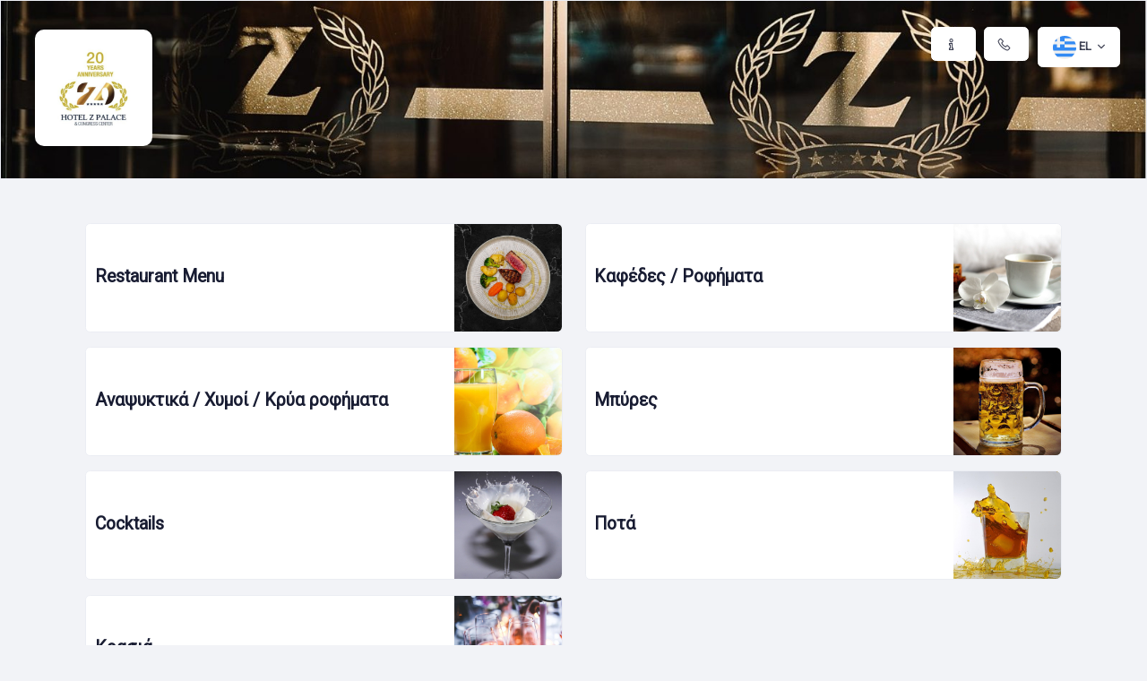

--- FILE ---
content_type: text/html; charset=UTF-8
request_url: https://app.menurio.com/z-palace-congress-center
body_size: 2573
content:
<!doctype html>
<html lang="el">

<head>
    <meta charset="utf-8">
<meta name="viewport" content="width=device-width, initial-scale=1, shrink-to-fit=no">
<title>Z PALACE &amp; CONGRESS CENTER - Menurio Digital Menu</title>
<meta name="csrf-token" content="oEyL66gnLn3884BBuvDdGGkvA9T6MnBu3zcTLYWC">
<meta name="description" content="Ψηφιακός κατάλογος από το Menurio για το Z PALACE &amp; CONGRESS CENTER">
<link rel="canonical" href="https://app.menurio.com/z-palace-congress-center">
<meta property="og:type" content="website">
<meta property="og:site_name" content="Z PALACE & CONGRESS CENTER - Menurio">
<meta property="og:title" content="Z PALACE & CONGRESS CENTER - Menurio Digital Menu">
<meta property="og:description" content="Ψηφιακός κατάλογος από το Menurio για το Z PALACE & CONGRESS CENTER">
<meta property="og:url" content="https://app.menurio.com/z-palace-congress-center">
<meta property="og:image" content="https://app.menurio.com/storage/11282/menurio-z-palace-congress-center-2023-02-11-11-20-26.jpeg">
<meta name="twitter:card" content="summary">
<meta name="twitter:site" content="https://app.menurio.com/z-palace-congress-center">
<meta name="twitter:title" content="Z PALACE & CONGRESS CENTER - Menurio Digital Menu">
<meta name="twitter:description" content="Ψηφιακός κατάλογος από το Menurio για το Z PALACE & CONGRESS CENTER">
<meta name="twitter:image" content="https://app.menurio.com/storage/11282/menurio-z-palace-congress-center-2023-02-11-11-20-26.jpeg">    <meta name="api-base-url" content="https://app.menurio.com" />

    <script>
        window.Laravel = {"csrfToken":"oEyL66gnLn3884BBuvDdGGkvA9T6MnBu3zcTLYWC","apiToken":null};
    </script>

    <!-- Fonts -->
    <link rel="dns-prefetch" href="//fonts.gstatic.com">
    <link href="https://fonts.googleapis.com/css?family=Roboto" rel="stylesheet">

    <link href="https://app.menurio.com/assets/plugins/global/plugins.bundle.css?v=7.0.5" rel="stylesheet">
    <link href="https://app.menurio.com/assets/css/style.bundle.css?v=7.0.5" rel="stylesheet">
    <link href="https://app.menurio.com/css/app.css?id=a9241e23a66bf714c29caafabc0e8ce2" rel="stylesheet">
    <!-- Global site tag (gtag.js) - Google Analytics -->
<script async src="https://www.googletagmanager.com/gtag/js?id=UA-171415380-1"></script>
<script>
    window.dataLayer = window.dataLayer || [];
  function gtag(){dataLayer.push(arguments);}
  gtag('js', new Date());

  gtag('config', 'UA-171415380-1');
</script>
</head>

<body class="header-static header-mobile-fixed subheader-enabled" style=''>
    <div class="d-flex flex-column flex-column-fluid" id="kt_content"> 
        <div id="app">
            
<catalogs-view-component :company="{&quot;id&quot;:193,&quot;user_id&quot;:201,&quot;langscount&quot;:3,&quot;name&quot;:&quot;Z PALACE &amp; CONGRESS CENTER&quot;,&quot;address&quot;:&quot;\u03a4\u0395\u03a1\u039c\u0391 \u0393. \u039a\u039f\u039d\u0394\u03a5\u039b\u0397&quot;,&quot;city&quot;:&quot;\u039e\u0391\u039d\u0398\u0397&quot;,&quot;phone&quot;:null,&quot;image&quot;:&quot;\/storage\/11282\/menurio-z-palace-congress-center-2023-02-11-11-20-26.jpeg&quot;,&quot;headerimage&quot;:&quot;\/storage\/13440\/menurio-z-palace-congress-center-2023-05-08-17-10-33.jpeg&quot;,&quot;banner_id&quot;:0,&quot;catalog_url&quot;:&quot;z-palace-congress-center&quot;,&quot;defaultlang&quot;:&quot;el&quot;,&quot;additionallangs&quot;:&quot;en&quot;,&quot;created_at&quot;:&quot;2023-02-11T09:20:15.000000Z&quot;,&quot;updated_at&quot;:&quot;2023-05-26T07:13:17.000000Z&quot;,&quot;deleted_at&quot;:null,&quot;category_id&quot;:12,&quot;delivery&quot;:0,&quot;delivery_image&quot;:null,&quot;delivery_headerimage&quot;:null,&quot;header_bgcolor&quot;:null,&quot;header_fgcolor&quot;:null,&quot;headerimage_bgcolor&quot;:null,&quot;headerimage_fgcolor&quot;:null,&quot;delivery_image_bgcolor&quot;:null,&quot;delivery_image_fgcolor&quot;:null,&quot;delivery_headerimage_bgcolor&quot;:null,&quot;delivery_headerimage_fgcolor&quot;:null,&quot;address_2&quot;:null,&quot;area&quot;:&quot;\u039e\u0391\u039d\u0398\u0397\u03a3&quot;,&quot;business_type&quot;:&quot;\u039e\u0395\u039d\u039f\u0394\u039f\u03a7E\u038a\u039f&quot;,&quot;contact_person&quot;:&quot;Z PALACE&quot;,&quot;doi&quot;:&quot;\u039e\u0391\u039d\u0398\u0397\u03a3&quot;,&quot;post_code&quot;:&quot;67131&quot;,&quot;pricing_address&quot;:&quot;\u03a4\u0395\u03a1\u039c\u0391 \u0393.\u039a\u039f\u039d\u0394\u03a5\u039b\u0397&quot;,&quot;country&quot;:&quot;Greece&quot;,&quot;company_name&quot;:&quot;Hotel Z Palace &amp; Congress Center&quot;,&quot;company_phone_number&quot;:&quot;(+30)25410 6441&quot;,&quot;active&quot;:1,&quot;show_banners&quot;:0,&quot;show_delivery&quot;:0,&quot;show_labels&quot;:0,&quot;limit_languages&quot;:1,&quot;currency&quot;:&quot;\u20ac&quot;,&quot;uuid&quot;:&quot;6cb&quot;,&quot;show_default_language&quot;:0,&quot;enable_show_default_language&quot;:0,&quot;pdf_export&quot;:0,&quot;settings&quot;:{&quot;id&quot;:161,&quot;company_id&quot;:193,&quot;phone_number&quot;:&quot;302541064414&quot;,&quot;whats_up&quot;:null,&quot;viber&quot;:null,&quot;infos&quot;:&quot;&lt;p&gt;&lt;span style=\&quot;color: rgb(0, 0, 0); background-color: transparent;\&quot;&gt;\u03a3\u03c4\u03b9\u03c2 \u03c4\u03b9\u03bc\u03ad\u03c2 \u03c3\u03c5\u03bc\u03c0\u03b5\u03c1\u03b9\u03bb\u03b1\u03bc\u03b2\u03ac\u03bd\u03b5\u03c4\u03b1\u03b9 \u03ba\u03b1\u03b9 \u03bf \u03a6\u03a0\u0391. &lt;\/span&gt;&lt;\/p&gt;&lt;p&gt;&lt;br&gt;&lt;\/p&gt;&lt;p&gt;&lt;span style=\&quot;color: rgb(0, 0, 0); background-color: transparent;\&quot;&gt;\u03a3\u03b1\u03c2 \u03b5\u03bd\u03b7\u03bc\u03b5\u03c1\u03ce\u03bd\u03bf\u03c5\u03bc\u03b5 \u03cc\u03c4\u03b9 \u03c4\u03b1 \u03b5\u03b4\u03ad\u03c3\u03bc\u03b1\u03c4\u03b1 \u03c4\u03bf\u03c5 \u03bc\u03b5\u03bd\u03bf\u03cd \u03c5\u03c0\u03ac\u03c1\u03c7\u03b5\u03b9 \u03c0\u03b5\u03c1\u03af\u03c0\u03c4\u03c9\u03c3\u03b7 \u03bd\u03b1 \u03b5\u03bc\u03c0\u03b5\u03c1\u03b9\u03ad\u03c7\u03bf\u03c5\u03bd \u03b1\u03bb\u03bb\u03b5\u03c1\u03b3\u03b9\u03bf\u03b3\u03cc\u03bd\u03b5\u03c2 \u03bf\u03c5\u03c3\u03af\u03b5\u03c2. \u0393\u03b9\u03b1 \u03c0\u03b5\u03c1\u03c1\u03b9\u03c3\u03c3\u03cc\u03c4\u03b5\u03c1\u03b5\u03c2 \u03c0\u03bb\u03b7\u03c1\u03bf\u03c6\u03bf\u03c1\u03af\u03b5\u03c2 \u03b1\u03c0\u03b5\u03c5\u03b8\u03c5\u03bd\u03b8\u03b5\u03af\u03c4\u03b5 \u03c3\u03c4\u03bf \u03c0\u03c1\u03bf\u03c3\u03c9\u03c0\u03b9\u03ba\u03cc \u03c4\u03bf\u03c5 \u03b5\u03c3\u03c4\u03b9\u03b1\u03c4\u03bf\u03c1\u03af\u03bf\u03c5.&lt;\/span&gt;&lt;\/p&gt;&quot;,&quot;created_at&quot;:&quot;2023-02-11T09:20:15.000000Z&quot;,&quot;updated_at&quot;:&quot;2023-05-26T07:13:17.000000Z&quot;,&quot;phone_number_delivery&quot;:null,&quot;whats_up_delivery&quot;:null,&quot;viber_delivery&quot;:null,&quot;facebook&quot;:&quot;https:\/\/www.facebook.com\/zpalacehotel&quot;,&quot;twitter&quot;:null,&quot;instagram&quot;:&quot;https:\/\/www.instagram.com\/zpalacehotel\/&quot;,&quot;youtube&quot;:&quot;https:\/\/www.youtube.com\/@zpalacetv&quot;,&quot;website&quot;:&quot;https:\/\/www.zpalace.gr\/&quot;,&quot;frontBgImage&quot;:null,&quot;frontBgColor&quot;:null,&quot;pdfBgImage&quot;:null,&quot;pdfBgImage_bgcolor&quot;:null,&quot;pdf_css&quot;:null,&quot;pdf_show_images&quot;:1,&quot;pdf_show_desc&quot;:1}}"></catalogs-view-component>
        </div>
        <div class="footer bg-white py-4 d-flex flex-row" id="kt_footer">
            <!--begin::Container-->
            <div class="container-fluid d-flex flex-column flex-row align-items-center">
                <!--begin::Nav-->
                <div class="nav nav-dark">
                    <a href="http://www.menurio.com/" target="_blank" class="nav-link justify-content-center"><img
                            alt="footer logo" src="https://app.menurio.com/assets/media/logos/menurio-logo-footer.svg"
                            class="max-h-35px h-35px" /></a>
                </div>
                <!--end::Nav-->
            </div>
            <!--end::Container-->
        </div>
    </div>
    <script>
        var HOST_URL = "https://app.menurio.com";
    </script>

    <script>
        var KTAppSettings = { "breakpoints": { "sm": 576, "md": 768, "lg": 992, "xl": 1200, "xxl": 1200 }, "colors": { "theme": { "base": { "white": "#ffffff", "primary": "#6993FF", "secondary": "#E5EAEE", "success": "#1BC5BD", "info": "#8950FC", "warning": "#FFA800", "danger": "#F64E60", "light": "#F3F6F9", "dark": "#212121" }, "light": { "white": "#ffffff", "primary": "#E1E9FF", "secondary": "#ECF0F3", "success": "#C9F7F5", "info": "#EEE5FF", "warning": "#FFF4DE", "danger": "#FFE2E5", "light": "#F3F6F9", "dark": "#D6D6E0" }, "inverse": { "white": "#ffffff", "primary": "#ffffff", "secondary": "#212121", "success": "#ffffff", "info": "#ffffff", "warning": "#ffffff", "danger": "#ffffff", "light": "#464E5F", "dark": "#ffffff" } }, "gray": { "gray-100": "#F3F6F9", "gray-200": "#ECF0F3", "gray-300": "#E5EAEE", "gray-400": "#D6D6E0", "gray-500": "#B5B5C3", "gray-600": "#80808F", "gray-700": "#464E5F", "gray-800": "#1B283F", "gray-900": "#212121" } }, "font-family": "Poppins" };
    </script>

    <script src="https://app.menurio.com/assets/plugins/global/plugins.bundle.js?v=7.0.5"></script>
    <script src="https://app.menurio.com/assets/js/scripts.bundle.js?v=7.0.5"></script>
    <script src="https://app.menurio.com/js/app.js?id=d227b8bead8f09401af7c6636857c658" defer></script>
</body>


--- FILE ---
content_type: text/css
request_url: https://app.menurio.com/css/app.css?id=a9241e23a66bf714c29caafabc0e8ce2
body_size: 400
content:
@import url(https://fonts.googleapis.com/css?family=Ubuntu);
*{font-family:Roboto,sans-serif}body:before{background-image:var(--bg-image-var);background-position:50%;background-repeat:no-repeat;background-size:cover;content:"";height:100vh;left:0;position:fixed;top:0;width:100vw;z-index:-1}.footer{margin-top:auto}.card.category{border:1px solid transparent}.card.category>div{border-radius:5px}.back-arrow{background-color:#fff;border:1px solid #d1d3e0;border-radius:23px;font-size:1.25rem;font-weight:500;padding:10px}.back-arrow:hover{background-color:#d1d3e0;border:1px solid #fff}.image-input .image-input-wrapper{background-position:50%;height:170px;width:170px}.symbol.symbol-60>img{height:auto;max-height:60px}.symbol.symbol-70>img{height:auto;max-height:70px}.symbol.symbol-80>img{height:auto;max-height:80px}.symbol.symbol-90>img{height:auto;max-height:90px}.symbol.symbol-100>img{height:auto;max-height:100px}.symbol.symbol-110>img{height:auto;max-height:110px}.symbol.symbol-120>img{height:auto;max-height:120px;min-height:120px;-o-object-fit:cover;object-fit:cover}.login.login-4 .login-aside{background:linear-gradient(147.04deg,#6d89d0 .74%,#1e53d8 99.61%)}.switch input:checked~span:after{background-color:#369aff}.btn.btn-success{background-color:#1bc57e;border-color:#1bc57e}.catalog-qr img{max-width:140px}


--- FILE ---
content_type: application/javascript
request_url: https://app.menurio.com/assets/js/scripts.bundle.js?v=7.0.5
body_size: 59754
content:
"use strict";

// Component Definition
var KTApp = (function() {
    /** @type {object} colors State colors **/
    var settings = {};

    var initTooltip = function(el) {
        var theme = el.data("theme") ? "tooltip-" + el.data("theme") : "";
        var width = el.data("width") == "auto" ? "tooltop-auto-width" : "";
        var trigger = el.data("trigger") ? el.data("trigger") : "hover";

        $(el).tooltip({
            trigger: trigger,
            template:
                '<div class="tooltip ' +
                theme +
                " " +
                width +
                '" role="tooltip">\
                <div class="arrow"></div>\
                <div class="tooltip-inner"></div>\
            </div>'
        });
    };

    var initTooltips = function() {
        // init bootstrap tooltips
        $('[data-toggle="tooltip"]').each(function() {
            initTooltip($(this));
        });
    };

    var initPopover = function(el) {
        var skin = el.data("skin") ? "popover-" + el.data("skin") : "";
        var triggerValue = el.data("trigger") ? el.data("trigger") : "hover";

        el.popover({
            trigger: triggerValue,
            template:
                '\
            <div class="popover ' +
                skin +
                '" role="tooltip">\
                <div class="arrow"></div>\
                <h3 class="popover-header"></h3>\
                <div class="popover-body"></div>\
            </div>'
        });
    };

    var initPopovers = function() {
        // init bootstrap popover
        $('[data-toggle="popover"]').each(function() {
            initPopover($(this));
        });
    };

    var initFileInput = function() {
        // init bootstrap popover
        $(".custom-file-input").on("change", function() {
            var fileName = $(this).val();
            $(this)
                .next(".custom-file-label")
                .addClass("selected")
                .html(fileName);
        });
    };

    var initScroll = function() {
        $('[data-scroll="true"]').each(function() {
            var el = $(this);

            KTUtil.scrollInit(this, {
                mobileNativeScroll: true,
                handleWindowResize: true,
                rememberPosition:
                    el.data("remember-position") == "true" ? true : false,
                height: function() {
                    if (
                        KTUtil.isBreakpointDown("lg") &&
                        el.data("mobile-height")
                    ) {
                        return el.data("mobile-height");
                    } else {
                        return el.data("height");
                    }
                }
            });
        });
    };

    var initAlerts = function() {
        // init bootstrap popover
        $("body").on("click", "[data-close=alert]", function() {
            $(this)
                .closest(".alert")
                .hide();
        });
    };

    var initCard = function(el, options) {
        // init card tools
        var el = $(el);
        var card = new KTCard(el[0], options);
    };

    var initCards = function() {
        // init card tools
        $('[data-card="true"]').each(function() {
            var el = $(this);
            var options = {};

            if (el.data("data-card-initialized") !== true) {
                initCard(el, options);
                el.data("data-card-initialized", true);
            }
        });
    };

    var initStickyCard = function() {
        if (typeof Sticky === "undefined") {
            return;
        }

        var sticky = new Sticky('[data-sticky="true"]');
    };

    var initAbsoluteDropdown = function(context) {
        var dropdownMenu;

        if (!context) {
            return;
        }

        $("body")
            .on("show.bs.dropdown", context, function(e) {
                dropdownMenu = $(e.target).find(".dropdown-menu");
                $("body").append(dropdownMenu.detach());
                dropdownMenu.css("display", "block");
                dropdownMenu.position({
                    my: "right top",
                    at: "right bottom",
                    of: $(e.relatedTarget)
                });
            })
            .on("hide.bs.dropdown", context, function(e) {
                $(e.target).append(dropdownMenu.detach());
                dropdownMenu.hide();
            });
    };

    var initAbsoluteDropdowns = function() {
        $("body").on("show.bs.dropdown", function(e) {
            // e.target is always parent (contains toggler and menu)
            var $toggler = $(e.target).find("[data-attach='body']");
            if ($toggler.length === 0) {
                return;
            }
            var $dropdownMenu = $(e.target).find(".dropdown-menu");
            // save detached menu
            var $detachedDropdownMenu = $dropdownMenu.detach();
            // save reference to detached menu inside data of toggler
            $toggler.data("dropdown-menu", $detachedDropdownMenu);

            $("body").append($detachedDropdownMenu);
            $detachedDropdownMenu.css("display", "block");
            $detachedDropdownMenu.position({
                my: "right top",
                at: "right bottom",
                of: $(e.relatedTarget)
            });
        });

        $("body").on("hide.bs.dropdown", function(e) {
            var $toggler = $(e.target).find("[data-attach='body']");
            if ($toggler.length === 0) {
                return;
            }
            // access to reference of detached menu from data of toggler
            var $detachedDropdownMenu = $toggler.data("dropdown-menu");
            // re-append detached menu inside parent
            $(e.target).append($detachedDropdownMenu.detach());
            // hide dropdown
            $detachedDropdownMenu.hide();
        });
    };

    return {
        init: function(settingsArray) {
            if (settingsArray) {
                settings = settingsArray;
            }

            KTApp.initComponents();
        },

        initComponents: function() {
            initScroll();
            initTooltips();
            initPopovers();
            initAlerts();
            initFileInput();
            initCards();
            initStickyCard();
            initAbsoluteDropdowns();
        },

        initTooltips: function() {
            initTooltips();
        },

        initTooltip: function(el) {
            initTooltip(el);
        },

        initPopovers: function() {
            initPopovers();
        },

        initPopover: function(el) {
            initPopover(el);
        },

        initCard: function(el, options) {
            initCard(el, options);
        },

        initCards: function() {
            initCards();
        },

        initSticky: function() {
            initSticky();
        },

        initAbsoluteDropdown: function(context) {
            initAbsoluteDropdown(context);
        },

        block: function(target, options) {
            var el = $(target);

            options = $.extend(
                true,
                {
                    opacity: 0.05,
                    overlayColor: "#000000",
                    type: "",
                    size: "",
                    state: "primary",
                    centerX: true,
                    centerY: true,
                    message: "",
                    shadow: true,
                    width: "auto"
                },
                options
            );

            var html;
            var version = options.type ? "spinner-" + options.type : "";
            var state = options.state ? "spinner-" + options.state : "";
            var size = options.size ? "spinner-" + options.size : "";
            var spinner =
                '<span class="spinner ' +
                version +
                " " +
                state +
                " " +
                size +
                '"></span';

            if (options.message && options.message.length > 0) {
                var classes =
                    "blockui " + (options.shadow === false ? "blockui" : "");

                html =
                    '<div class="' +
                    classes +
                    '"><span>' +
                    options.message +
                    "</span>" +
                    spinner +
                    "</div>";

                var el = document.createElement("div");

                $("body").prepend(el);
                KTUtil.addClass(el, classes);
                el.innerHTML = html;
                options.width = KTUtil.actualWidth(el) + 10;
                KTUtil.remove(el);

                if (target == "body") {
                    html =
                        '<div class="' +
                        classes +
                        '" style="margin-left:-' +
                        options.width / 2 +
                        'px;"><span>' +
                        options.message +
                        "</span><span>" +
                        spinner +
                        "</span></div>";
                }
            } else {
                html = spinner;
            }

            var params = {
                message: html,
                centerY: options.centerY,
                centerX: options.centerX,
                css: {
                    top: "30%",
                    left: "50%",
                    border: "0",
                    padding: "0",
                    backgroundColor: "none",
                    width: options.width
                },
                overlayCSS: {
                    backgroundColor: options.overlayColor,
                    opacity: options.opacity,
                    cursor: "wait",
                    zIndex: target == "body" ? 1100 : 10
                },
                onUnblock: function() {
                    if (el && el[0]) {
                        KTUtil.css(el[0], "position", "");
                        KTUtil.css(el[0], "zoom", "");
                    }
                }
            };

            if (target == "body") {
                params.css.top = "50%";
                $.blockUI(params);
            } else {
                var el = $(target);
                el.block(params);
            }
        },

        unblock: function(target) {
            if (target && target != "body") {
                $(target).unblock();
            } else {
                $.unblockUI();
            }
        },

        blockPage: function(options) {
            return KTApp.block("body", options);
        },

        unblockPage: function() {
            return KTApp.unblock("body");
        },

        getSettings: function() {
            return settings;
        }
    };
})();

// webpack support
if (typeof module !== "undefined" && typeof module.exports !== "undefined") {
    module.exports = KTApp;
}

// Initialize KTApp class on document ready
$(function() {
    setTimeout(delayInit, 100);
});

function delayInit(){
    KTApp.init(KTAppSettings);
}

("use strict");

// Component Definition
var KTCard = function(elementId, options) {
    // Main object
    var the = this;
    var init = false;

    // Get element object
    var element = KTUtil.getById(elementId);
    var body = KTUtil.getBody();

    if (!element) {
        return;
    }

    // Default options
    var defaultOptions = {
        toggleSpeed: 400,
        sticky: {
            releseOnReverse: false,
            offset: 300,
            zIndex: 101
        }
    };

    ////////////////////////////
    // ** Private Methods  ** //
    ////////////////////////////

    var Plugin = {
        /**
         * Construct
         */

        construct: function(options) {
            if (KTUtil.data(element).has("card")) {
                the = KTUtil.data(element).get("card");
            } else {
                // reset menu
                Plugin.init(options);

                // build menu
                Plugin.build();

                KTUtil.data(element).set("card", the);
            }

            return the;
        },

        /**
         * Init card
         */
        init: function(options) {
            the.element = element;
            the.events = [];

            // merge default and user defined options
            the.options = KTUtil.deepExtend({}, defaultOptions, options);
            the.header = KTUtil.child(element, ".card-header");
            the.footer = KTUtil.child(element, ".card-footer");

            if (KTUtil.child(element, ".card-body")) {
                the.body = KTUtil.child(element, ".card-body");
            } else if (KTUtil.child(element, ".form")) {
                the.body = KTUtil.child(element, ".form");
            }
        },

        /**
         * Build Form Wizard
         */
        build: function() {
            // Remove
            var remove = KTUtil.find(the.header, "[data-card-tool=remove]");
            if (remove) {
                KTUtil.addEvent(remove, "click", function(e) {
                    e.preventDefault();
                    Plugin.remove();
                });
            }

            // Reload
            var reload = KTUtil.find(the.header, "[data-card-tool=reload]");
            if (reload) {
                KTUtil.addEvent(reload, "click", function(e) {
                    e.preventDefault();
                    Plugin.reload();
                });
            }

            // Toggle
            var toggle = KTUtil.find(the.header, "[data-card-tool=toggle]");
            if (toggle) {
                KTUtil.addEvent(toggle, "click", function(e) {
                    e.preventDefault();
                    Plugin.toggle();
                });
            }
        },

        /**
         * Enable stickt mode
         */
        initSticky: function() {
            var lastScrollTop = 0;
            var offset = the.options.sticky.offset;

            if (!the.header) {
                return;
            }

            window.addEventListener("scroll", Plugin.onScrollSticky);
        },

        /**
         * Window scroll handle event for sticky card
         */
        onScrollSticky: function(e) {
            var offset = the.options.sticky.offset;

            if (isNaN(offset)) return;

            var st = KTUtil.getScrollTop();

            if (
                st >= offset &&
                KTUtil.hasClass(body, "card-sticky-on") === false
            ) {
                //let ulLeft = jQuery("#sticky_menu_card ul").scrollLeft();
                Plugin.eventTrigger("stickyOn");

                KTUtil.addClass(body, "card-sticky-on");

                Plugin.updateSticky();

                //jQuery("#sticky_menu_card ul").scrollLeft(ulLeft);
            } else if (
                st * 1.5 <= offset &&
                KTUtil.hasClass(body, "card-sticky-on")
            ) {
                // Back scroll mode
                Plugin.eventTrigger("stickyOff");

                KTUtil.removeClass(body, "card-sticky-on");

                Plugin.resetSticky();
            }
        },

        updateSticky: function() {
            if (!the.header) {
                return;
            }

            var top;

            if (KTUtil.hasClass(body, "card-sticky-on")) {
                if (the.options.sticky.position.top instanceof Function) {
                    top = parseInt(
                        the.options.sticky.position.top.call(this, the)
                    );
                } else {
                    top = parseInt(the.options.sticky.position.top);
                }

                var left;
                if (the.options.sticky.position.left instanceof Function) {
                    left = parseInt(
                        the.options.sticky.position.left.call(this, the)
                    );
                } else {
                    left = parseInt(the.options.sticky.position.left);
                }

                var right;
                if (the.options.sticky.position.right instanceof Function) {
                    right = parseInt(
                        the.options.sticky.position.right.call(this, the)
                    );
                } else {
                    right = parseInt(the.options.sticky.position.right);
                }

                KTUtil.css(the.header, "z-index", the.options.sticky.zIndex);
                KTUtil.css(the.header, "top", top + "px");
                KTUtil.css(the.header, "left", left + "px");
                KTUtil.css(the.header, "right", right + "px");
            }
        },

        resetSticky: function() {
            if (!the.header) {
                return;
            }

            if (KTUtil.hasClass(body, "card-sticky-on") === false) {
                KTUtil.css(the.header, "z-index", "");
                KTUtil.css(the.header, "top", "");
                KTUtil.css(the.header, "left", "");
                KTUtil.css(the.header, "right", "");
            }
        },

        /**
         * Remove card
         */
        remove: function() {
            if (Plugin.eventTrigger("beforeRemove") === false) {
                return;
            }

            KTUtil.remove(element);

            Plugin.eventTrigger("afterRemove");
        },

        /**
         * Set content
         */
        setContent: function(html) {
            if (html) {
                the.body.innerHTML = html;
            }
        },

        /**
         * Get body
         */
        getBody: function() {
            return the.body;
        },

        /**
         * Get self
         */
        getSelf: function() {
            return element;
        },

        /**
         * Reload
         */
        reload: function() {
            Plugin.eventTrigger("reload");
        },

        /**
         * Toggle
         */
        toggle: function() {
            if (
                KTUtil.hasClass(element, "card-collapse") ||
                KTUtil.hasClass(element, "card-collapsed")
            ) {
                Plugin.expand();
            } else {
                Plugin.collapse();
            }
        },

        /**
         * Collapse
         */
        collapse: function() {
            if (Plugin.eventTrigger("beforeCollapse") === false) {
                return;
            }

            KTUtil.slideUp(the.body, the.options.toggleSpeed, function() {
                Plugin.eventTrigger("afterCollapse");
            });

            KTUtil.addClass(element, "card-collapse");
        },

        /**
         * Expand
         */
        expand: function() {
            if (Plugin.eventTrigger("beforeExpand") === false) {
                return;
            }

            KTUtil.slideDown(the.body, the.options.toggleSpeed, function() {
                Plugin.eventTrigger("afterExpand");
            });

            KTUtil.removeClass(element, "card-collapse");
            KTUtil.removeClass(element, "card-collapsed");
        },

        /**
         * Trigger events
         */
        eventTrigger: function(name) {
            //KTUtil.triggerCustomEvent(name);
            for (var i = 0; i < the.events.length; i++) {
                var event = the.events[i];
                if (event.name == name) {
                    if (event.one == true) {
                        if (event.fired == false) {
                            the.events[i].fired = true;
                            return event.handler.call(this, the);
                        }
                    } else {
                        return event.handler.call(this, the);
                    }
                }
            }
        },

        addEvent: function(name, handler, one) {
            the.events.push({
                name: name,
                handler: handler,
                one: one,
                fired: false
            });

            return the;
        }
    };

    //////////////////////////
    // ** Public Methods ** //
    //////////////////////////

    /**
     * Set default options
     */

    the.setDefaults = function(options) {
        defaultOptions = options;
    };

    /**
     * Remove card
     */
    the.remove = function() {
        return Plugin.remove(html);
    };

    /**
     * Init sticky card
     */
    the.initSticky = function() {
        return Plugin.initSticky();
    };

    /**
     * Rerender sticky layout
     */
    the.updateSticky = function() {
        return Plugin.updateSticky();
    };

    /**
     * Reset the sticky
     */
    the.resetSticky = function() {
        return Plugin.resetSticky();
    };

    /**
     * Destroy sticky card
     */
    the.destroySticky = function() {
        Plugin.resetSticky();
        window.removeEventListener("scroll", Plugin.onScrollSticky);
    };

    /**
     * Reload card
     */
    the.reload = function() {
        return Plugin.reload();
    };

    /**
     * Set card content
     */
    the.setContent = function(html) {
        return Plugin.setContent(html);
    };

    /**
     * Toggle card
     */
    the.toggle = function() {
        return Plugin.toggle();
    };

    /**
     * Collapse card
     */
    the.collapse = function() {
        return Plugin.collapse();
    };

    /**
     * Expand card
     */
    the.expand = function() {
        return Plugin.expand();
    };

    /**
     * Get cardbody
     * @returns {jQuery}
     */
    the.getBody = function() {
        return Plugin.getBody();
    };

    /**
     * Get cardbody
     * @returns {jQuery}
     */
    the.getSelf = function() {
        return Plugin.getSelf();
    };

    /**
     * Attach event
     */
    the.on = function(name, handler) {
        return Plugin.addEvent(name, handler);
    };

    /**
     * Attach event that will be fired once
     */
    the.one = function(name, handler) {
        return Plugin.addEvent(name, handler, true);
    };

    // Construct plugin
    Plugin.construct.apply(the, [options]);

    return the;
};

// webpack support
if (typeof module !== "undefined" && typeof module.exports !== "undefined") {
    module.exports = KTCard;
}

("use strict");
// DOCS: https://javascript.info/cookie

// Component Definition
var KTCookie = (function() {
    return {
        // returns the cookie with the given name,
        // or undefined if not found
        getCookie: function(name) {
            var matches = document.cookie.match(
                new RegExp(
                    "(?:^|; )" +
                        name.replace(/([\.$?*|{}\(\)\[\]\\\/\+^])/g, "\\$1") +
                        "=([^;]*)"
                )
            );
            return matches ? decodeURIComponent(matches[1]) : undefined;
        },
        // Please note that a cookie value is encoded,
        // so getCookie uses a built-in decodeURIComponent function to decode it.
        setCookie: function(name, value, options) {
            if (!options) {
                options = {};
            }

            options = Object.assign({}, { path: "/" }, options);

            if (options.expires instanceof Date) {
                options.expires = options.expires.toUTCString();
            }

            var updatedCookie =
                encodeURIComponent(name) + "=" + encodeURIComponent(value);

            for (var optionKey in options) {
                if (!options.hasOwnProperty(optionKey)) {
                    continue;
                }
                updatedCookie += "; " + optionKey;
                var optionValue = options[optionKey];
                if (optionValue !== true) {
                    updatedCookie += "=" + optionValue;
                }
            }

            document.cookie = updatedCookie;
        },
        // To delete a cookie, we can call it with a negative expiration date:
        deleteCookie: function(name) {
            setCookie(name, "", {
                "max-age": -1
            });
        }
    };
})();

// webpack support
if (typeof module !== "undefined" && typeof module.exports !== "undefined") {
    module.exports = KTCookie;
}

("use strict");

// Component Definition
var KTDialog = function(options) {
    // Main object
    var the = this;

    // Get element object
    var element;
    var body = KTUtil.getBody();

    // Default options
    var defaultOptions = {
        placement: "top center",
        type: "loader",
        width: 100,
        state: "default",
        message: "Loading..."
    };

    ////////////////////////////
    // ** Private Methods  ** //
    ////////////////////////////

    var Plugin = {
        /**
         * Construct
         */

        construct: function(options) {
            Plugin.init(options);

            return the;
        },

        /**
         * Handles subtoggle click toggle
         */
        init: function(options) {
            the.events = [];

            // merge default and user defined options
            the.options = KTUtil.deepExtend({}, defaultOptions, options);

            the.state = false;
        },

        /**
         * Show dialog
         */
        show: function() {
            Plugin.eventTrigger("show");

            element = document.createElement("DIV");
            KTUtil.setHTML(element, the.options.message);

            KTUtil.addClass(element, "dialog dialog-shown");
            KTUtil.addClass(element, "dialog-" + the.options.state);
            KTUtil.addClass(element, "dialog-" + the.options.type);

            if (the.options.placement == "top center") {
                KTUtil.addClass(element, "dialog-top-center");
            }

            body.appendChild(element);

            the.state = "shown";

            Plugin.eventTrigger("shown");

            return the;
        },

        /**
         * Hide dialog
         */
        hide: function() {
            if (element) {
                Plugin.eventTrigger("hide");

                element.remove();
                the.state = "hidden";

                Plugin.eventTrigger("hidden");
            }

            return the;
        },

        /**
         * Trigger events
         */
        eventTrigger: function(name) {
            for (var i = 0; i < the.events.length; i++) {
                var event = the.events[i];

                if (event.name == name) {
                    if (event.one == true) {
                        if (event.fired == false) {
                            the.events[i].fired = true;
                            return event.handler.call(this, the);
                        }
                    } else {
                        return event.handler.call(this, the);
                    }
                }
            }
        },

        addEvent: function(name, handler, one) {
            the.events.push({
                name: name,
                handler: handler,
                one: one,
                fired: false
            });

            return the;
        }
    };

    //////////////////////////
    // ** Public Methods ** //
    //////////////////////////

    /**
     * Set default options
     */

    the.setDefaults = function(options) {
        defaultOptions = options;
    };

    /**
     * Check shown state
     */
    the.shown = function() {
        return the.state == "shown";
    };

    /**
     * Check hidden state
     */
    the.hidden = function() {
        return the.state == "hidden";
    };

    /**
     * Show dialog
     */
    the.show = function() {
        return Plugin.show();
    };

    /**
     * Hide dialog
     */
    the.hide = function() {
        return Plugin.hide();
    };

    /**
     * Attach event
     * @returns {KTToggle}
     */
    the.on = function(name, handler) {
        return Plugin.addEvent(name, handler);
    };

    /**
     * Attach event that will be fired once
     * @returns {KTToggle}
     */
    the.one = function(name, handler) {
        return Plugin.addEvent(name, handler, true);
    };

    // Construct plugin
    Plugin.construct.apply(the, [options]);

    return the;
};

// webpack support
if (typeof module !== "undefined" && typeof module.exports !== "undefined") {
    module.exports = KTDialog;
}

("use strict");

// Component Definition
var KTHeader = function(elementId, options) {
    // Main object
    var the = this;
    var init = false;

    // Get element object
    var element = KTUtil.getById(elementId);
    var body = KTUtil.getBody();

    if (element === undefined) {
        return;
    }

    // Default options
    var defaultOptions = {
        offset: {
            desktop: true,
            tabletAndMobile: true
        },
        releseOnReverse: {
            desktop: false,
            tabletAndMobile: false
        }
    };

    ////////////////////////////
    // ** Private Methods  ** //
    ////////////////////////////

    var Plugin = {
        /**
         * Run plugin
         * @returns {KTHeader}
         */
        construct: function(options) {
            if (KTUtil.data(element).has("header")) {
                the = KTUtil.data(element).get("header");
            } else {
                // reset header
                Plugin.init(options);

                // build header
                Plugin.build();

                KTUtil.data(element).set("header", the);
            }

            return the;
        },

        /**
         * Handles subheader click toggle
         * @returns {KTHeader}
         */
        init: function(options) {
            the.events = [];

            // merge default and user defined options
            the.options = KTUtil.deepExtend({}, defaultOptions, options);
        },

        /**
         * Reset header
         * @returns {KTHeader}
         */
        build: function() {
            var eventTriggerState = true;
            var lastScrollTop = 0;

            window.addEventListener("scroll", function() {
                var offset = 0,
                    st,
                    attrName;

                if (
                    KTUtil.isBreakpointDown("lg") &&
                    the.options.offset.tabletAndMobile === false
                ) {
                    return;
                }

                if (
                    KTUtil.isBreakpointUp("lg") &&
                    the.options.offset.desktop === false
                ) {
                    return;
                }

                if (KTUtil.isBreakpointUp("lg")) {
                    offset = the.options.offset.desktop;
                } else if (KTUtil.isBreakpointDown("lg")) {
                    offset = the.options.offset.tabletAndMobile;
                }

                st = KTUtil.getScrollTop();

                if (
                    (KTUtil.isBreakpointDown("lg") &&
                        the.options.releseOnReverse.tabletAndMobile) ||
                    (KTUtil.isBreakpointUp("lg") &&
                        the.options.releseOnReverse.desktop)
                ) {
                    if (st > offset && lastScrollTop < st) {
                        // down scroll mode
                        if (body.hasAttribute("data-header-scroll") === false) {
                            body.setAttribute("data-header-scroll", "on");
                        }

                        if (eventTriggerState) {
                            Plugin.eventTrigger("scrollOn", the);
                            eventTriggerState = false;
                        }
                    } else {
                        // back scroll mode
                        if (body.hasAttribute("data-header-scroll") === true) {
                            body.removeAttribute("data-header-scroll");
                        }

                        if (eventTriggerState == false) {
                            Plugin.eventTrigger("scrollOff", the);
                            eventTriggerState = true;
                        }
                    }

                    lastScrollTop = st;
                } else {
                    if (st > offset) {
                        // down scroll mode
                        if (body.hasAttribute("data-header-scroll") === false) {
                            body.setAttribute("data-header-scroll", "on");
                        }

                        if (eventTriggerState) {
                            Plugin.eventTrigger("scrollOn", the);
                            eventTriggerState = false;
                        }
                    } else {
                        // back scroll mode
                        if (body.hasAttribute("data-header-scroll") === true) {
                            body.removeAttribute("data-header-scroll");
                        }

                        if (eventTriggerState == false) {
                            Plugin.eventTrigger("scrollOff", the);
                            eventTriggerState = true;
                        }
                    }
                }
            });
        },

        /**
         * Trigger events
         */
        eventTrigger: function(name, args) {
            for (var i = 0; i < the.events.length; i++) {
                var event = the.events[i];
                if (event.name == name) {
                    if (event.one == true) {
                        if (event.fired == false) {
                            the.events[i].fired = true;
                            return event.handler.call(this, the, args);
                        }
                    } else {
                        return event.handler.call(this, the, args);
                    }
                }
            }
        },

        addEvent: function(name, handler, one) {
            the.events.push({
                name: name,
                handler: handler,
                one: one,
                fired: false
            });
        }
    };

    //////////////////////////
    // ** Public Methods ** //
    //////////////////////////

    /**
     * Set default options
     */

    the.setDefaults = function(options) {
        defaultOptions = options;
    };

    /**
     * Register event
     */
    the.on = function(name, handler) {
        return Plugin.addEvent(name, handler);
    };

    ///////////////////////////////
    // ** Plugin Construction ** //
    ///////////////////////////////

    // Run plugin
    Plugin.construct.apply(the, [options]);

    // Init done
    init = true;

    // Return plugin instance
    return the;
};

// webpack support
if (typeof module !== "undefined" && typeof module.exports !== "undefined") {
    module.exports = KTHeader;
}

("use strict");

// Component Definition
var KTImageInput = function(elementId, options) {
    // Main object
    var the = this;
    var init = false;

    // Get element object
    var element = KTUtil.getById(elementId);
    var body = KTUtil.getBody();

    if (!element) {
        return;
    }

    // Default options
    var defaultOptions = {
        editMode: false
    };

    ////////////////////////////
    // ** Private Methods  ** //
    ////////////////////////////

    var Plugin = {
        /**
         * Construct
         */

        construct: function(options) {
            if (KTUtil.data(element).has("imageinput")) {
                the = KTUtil.data(element).get("imageinput");
            } else {
                // reset menu
                Plugin.init(options);

                // build menu
                Plugin.build();

                KTUtil.data(element).set("imageinput", the);
            }

            return the;
        },

        /**
         * Init avatar
         */
        init: function(options) {
            the.element = element;
            the.events = [];

            the.input = KTUtil.find(element, 'input[type="file"]');
            the.wrapper = KTUtil.find(element, ".image-input-wrapper");
            the.cancel = KTUtil.find(element, '[data-action="cancel"]');
            the.remove = KTUtil.find(element, '[data-action="remove"]');
            the.src = KTUtil.css(the.wrapper, "backgroundImage");
            the.hidden = KTUtil.find(element, 'input[type="hidden"]');

            // merge default and user defined options
            the.options = KTUtil.deepExtend({}, defaultOptions, options);
        },

        /**
         * Build
         */
        build: function() {
            // Handle change
            KTUtil.addEvent(the.input, "change", function(e) {
                e.preventDefault();

                if (the.input && the.input.files && the.input.files[0]) {
                    var reader = new FileReader();
                    reader.onload = function(e) {
                        KTUtil.css(
                            the.wrapper,
                            "background-image",
                            "url(" + e.target.result + ")"
                        );
                    };
                    reader.readAsDataURL(the.input.files[0]);

                    KTUtil.addClass(the.element, "image-input-changed");
                    KTUtil.removeClass(the.element, "image-input-empty");

                    // Fire change event
                    Plugin.eventTrigger("change");
                }
            });

            // Handle cancel
            KTUtil.addEvent(the.cancel, "click", function(e) {
                e.preventDefault();

                // Fire cancel event
                Plugin.eventTrigger("cancel");

                KTUtil.removeClass(the.element, "image-input-changed");
                KTUtil.removeClass(the.element, "image-input-empty");
                KTUtil.css(the.wrapper, "background-image", the.src);
                the.input.value = "";

                if (the.hidden) {
                    the.hidden.value = "0";
                }
            });

            // Handle remove
            KTUtil.addEvent(the.remove, "click", function(e) {
                e.preventDefault();

                // Fire cancel event
                Plugin.eventTrigger("remove");

                KTUtil.removeClass(the.element, "image-input-changed");
                KTUtil.addClass(the.element, "image-input-empty");
                KTUtil.css(the.wrapper, "background-image", "none");
                the.input.value = "";

                if (the.hidden) {
                    the.hidden.value = "1";
                }
            });
        },

        /**
         * Trigger events
         */
        eventTrigger: function(name) {
            //KTUtil.triggerCustomEvent(name);
            for (var i = 0; i < the.events.length; i++) {
                var event = the.events[i];
                if (event.name == name) {
                    if (event.one == true) {
                        if (event.fired == false) {
                            the.events[i].fired = true;
                            return event.handler.call(this, the);
                        }
                    } else {
                        return event.handler.call(this, the);
                    }
                }
            }
        },

        addEvent: function(name, handler, one) {
            the.events.push({
                name: name,
                handler: handler,
                one: one,
                fired: false
            });

            return the;
        }
    };

    //////////////////////////
    // ** Public Methods ** //
    //////////////////////////

    /**
     * Set default options
     */

    the.setDefaults = function(options) {
        defaultOptions = options;
    };

    /**
     * Attach event
     */
    the.on = function(name, handler) {
        return Plugin.addEvent(name, handler);
    };

    /**
     * Attach event that will be fired once
     */
    the.one = function(name, handler) {
        return Plugin.addEvent(name, handler, true);
    };

    // Construct plugin
    Plugin.construct.apply(the, [options]);

    return the;
};

// webpack support
if (typeof module !== "undefined" && typeof module.exports !== "undefined") {
    module.exports = KTImageInput;
}

("use strict");

// Component Definition
var KTMenu = function(elementId, options) {
    // Main object
    var the = this;
    var init = false;

    // Get element object
    var element = KTUtil.getById(elementId);
    var body = KTUtil.getBody();

    if (!element) {
        return;
    }

    // Default options
    var defaultOptions = {
        // scrollable area with Perfect Scroll
        scroll: {
            rememberPosition: false
        },

        // accordion submenu mode
        accordion: {
            slideSpeed: 200, // accordion toggle slide speed in milliseconds
            autoScroll: false, // enable auto scrolling(focus) to the clicked menu item
            autoScrollSpeed: 1200,
            expandAll: true // allow having multiple expanded accordions in the menu
        },

        // dropdown submenu mode
        dropdown: {
            timeout: 500 // timeout in milliseconds to show and hide the hoverable submenu dropdown
        }
    };

    ////////////////////////////
    // ** Private Methods  ** //
    ////////////////////////////

    var Plugin = {
        /**
         * Run plugin
         * @returns {KTMenu}
         */
        construct: function(options) {
            if (KTUtil.data(element).has("menu")) {
                the = KTUtil.data(element).get("menu");
            } else {
                // reset menu
                Plugin.init(options);

                // reset menu
                Plugin.reset();

                // build menu
                Plugin.build();

                KTUtil.data(element).set("menu", the);
            }

            return the;
        },

        /**
         * Handles submenu click toggle
         * @returns {KTMenu}
         */
        init: function(options) {
            the.events = [];

            the.eventHandlers = {};

            // merge default and user defined options
            the.options = KTUtil.deepExtend({}, defaultOptions, options);

            // pause menu
            the.pauseDropdownHoverTime = 0;

            the.uid = KTUtil.getUniqueID();
        },

        update: function(options) {
            // merge default and user defined options
            the.options = KTUtil.deepExtend({}, defaultOptions, options);

            // pause menu
            the.pauseDropdownHoverTime = 0;

            // reset menu
            Plugin.reset();

            the.eventHandlers = {};

            // build menu
            Plugin.build();

            KTUtil.data(element).set("menu", the);
        },

        reload: function() {
            // reset menu
            Plugin.reset();

            // build menu
            Plugin.build();

            // reset submenu props
            Plugin.resetSubmenuProps();
        },

        /**
         * Reset menu
         * @returns {KTMenu}
         */
        build: function() {
            // General accordion submenu toggle
            the.eventHandlers["event_1"] = KTUtil.on(
                element,
                ".menu-toggle",
                "click",
                Plugin.handleSubmenuAccordion
            );

            // Dropdown mode(hoverable)
            if (
                Plugin.getSubmenuMode() === "dropdown" ||
                Plugin.isConditionalSubmenuDropdown()
            ) {
                // dropdown submenu - hover toggle
                the.eventHandlers["event_2"] = KTUtil.on(
                    element,
                    '[data-menu-toggle="hover"]',
                    "mouseover",
                    Plugin.handleSubmenuDrodownHoverEnter
                );
                the.eventHandlers["event_3"] = KTUtil.on(
                    element,
                    '[data-menu-toggle="hover"]',
                    "mouseout",
                    Plugin.handleSubmenuDrodownHoverExit
                );

                // dropdown submenu - click toggle
                the.eventHandlers["event_4"] = KTUtil.on(
                    element,
                    '[data-menu-toggle="click"] > .menu-toggle, [data-menu-toggle="click"] > .menu-link .menu-toggle',
                    "click",
                    Plugin.handleSubmenuDropdownClick
                );
                the.eventHandlers["event_5"] = KTUtil.on(
                    element,
                    '[data-menu-toggle="tab"] > .menu-toggle, [data-menu-toggle="tab"] > .menu-link .menu-toggle',
                    "click",
                    Plugin.handleSubmenuDropdownTabClick
                );
            }

            // Handle general link click
            the.eventHandlers["event_6"] = KTUtil.on(
                element,
                ".menu-item > .menu-link:not(.menu-toggle):not(.menu-link-toggle-skip)",
                "click",
                Plugin.handleLinkClick
            );

            // Init scrollable menu
            if (the.options.scroll && the.options.scroll.height) {
                Plugin.scrollInit();
            }
        },

        /**
         * Reset menu
         * @returns {KTMenu}
         */
        reset: function() {
            KTUtil.off(element, "click", the.eventHandlers["event_1"]);

            // dropdown submenu - hover toggle
            KTUtil.off(element, "mouseover", the.eventHandlers["event_2"]);
            KTUtil.off(element, "mouseout", the.eventHandlers["event_3"]);

            // dropdown submenu - click toggle
            KTUtil.off(element, "click", the.eventHandlers["event_4"]);
            KTUtil.off(element, "click", the.eventHandlers["event_5"]);

            // handle link click
            KTUtil.off(element, "click", the.eventHandlers["event_6"]);
        },

        /**
         * Init scroll menu
         *
         */
        scrollInit: function() {
            if (the.options.scroll && the.options.scroll.height) {
                KTUtil.scrollDestroy(element, true);
                KTUtil.scrollInit(element, {
                    mobileNativeScroll: true,
                    windowScroll: false,
                    resetHeightOnDestroy: true,
                    handleWindowResize: true,
                    height: the.options.scroll.height,
                    rememberPosition: the.options.scroll.rememberPosition
                });
            } else {
                KTUtil.scrollDestroy(element, true);
            }
        },

        /**
         * Update scroll menu
         */
        scrollUpdate: function() {
            if (the.options.scroll && the.options.scroll.height) {
                KTUtil.scrollUpdate(element);
            }
        },

        /**
         * Scroll top
         */
        scrollTop: function() {
            if (the.options.scroll && the.options.scroll.height) {
                KTUtil.scrollTop(element);
            }
        },

        /**
         * Get submenu mode for current breakpoint and menu state
         * @returns {KTMenu}
         */
        getSubmenuMode: function(el) {
            if (KTUtil.isBreakpointUp("lg")) {
                if (
                    el &&
                    KTUtil.hasAttr(el, "data-menu-toggle") &&
                    KTUtil.attr(el, "data-menu-toggle") == "hover"
                ) {
                    return "dropdown";
                }

                if (KTUtil.isset(the.options.submenu, "desktop.state.body")) {
                    if (
                        KTUtil.hasClasses(
                            body,
                            the.options.submenu.desktop.state.body
                        )
                    ) {
                        return the.options.submenu.desktop.state.mode;
                    } else {
                        return the.options.submenu.desktop.default;
                    }
                } else if (KTUtil.isset(the.options.submenu, "desktop")) {
                    return the.options.submenu.desktop;
                }
            } else if (
                KTUtil.isBreakpointUp("md") &&
                KTUtil.isBreakpointDown("lg") &&
                KTUtil.isset(the.options.submenu, "tablet")
            ) {
                return the.options.submenu.tablet;
            } else if (
                KTUtil.isBreakpointDown("md") &&
                KTUtil.isset(the.options.submenu, "mobile")
            ) {
                return the.options.submenu.mobile;
            } else {
                return false;
            }
        },

        /**
         * Get submenu mode for current breakpoint and menu state
         * @returns {KTMenu}
         */
        isConditionalSubmenuDropdown: function() {
            if (
                KTUtil.isBreakpointUp("lg") &&
                KTUtil.isset(the.options.submenu, "desktop.state.body")
            ) {
                return true;
            } else {
                return false;
            }
        },

        /**
         * Reset submenu attributes
         * @returns {KTMenu}
         */
        resetSubmenuProps: function(e) {
            var submenus = KTUtil.findAll(element, ".menu-submenu");
            if (submenus) {
                for (var i = 0, len = submenus.length; i < len; i++) {
                    var submenu = submenus[0];

                    KTUtil.css(submenu, "display", "");
                    KTUtil.css(submenu, "overflow", "");

                    if (submenu.hasAttribute("data-hor-direction")) {
                        KTUtil.removeClass(submenu, "menu-submenu-left");
                        KTUtil.removeClass(submenu, "menu-submenu-right");
                        KTUtil.addClass(
                            submenu,
                            submenu.getAttribute("data-hor-direction")
                        );
                    }
                }
            }
        },

        /**
         * Handles submenu hover toggle
         * @returns {KTMenu}
         */
        handleSubmenuDrodownHoverEnter: function(e) {
            if (Plugin.getSubmenuMode(this) === "accordion") {
                return;
            }

            if (the.resumeDropdownHover() === false) {
                return;
            }

            var item = this;

            if (item.getAttribute("data-hover") == "1") {
                item.removeAttribute("data-hover");
                clearTimeout(item.getAttribute("data-timeout"));
                item.removeAttribute("data-timeout");
            }

            Plugin.showSubmenuDropdown(item);
        },

        /**
         * Handles submenu hover toggle
         * @returns {KTMenu}
         */
        handleSubmenuDrodownHoverExit: function(e) {
            if (the.resumeDropdownHover() === false) {
                return;
            }

            if (Plugin.getSubmenuMode(this) === "accordion") {
                return;
            }

            var item = this;
            var time = the.options.dropdown.timeout;

            var timeout = setTimeout(function() {
                if (item.getAttribute("data-hover") == "1") {
                    Plugin.hideSubmenuDropdown(item, true);
                }
            }, time);

            item.setAttribute("data-hover", "1");
            item.setAttribute("data-timeout", timeout);
        },

        /**
         * Handles submenu click toggle
         * @returns {KTMenu}
         */
        handleSubmenuDropdownClick: function(e) {
            if (Plugin.getSubmenuMode(this) === "accordion") {
                return;
            }

            var item = this.closest(".menu-item");

            // Trigger click event handlers
            var result = Plugin.eventTrigger("submenuToggle", this, e);
            if (result === false) {
                return;
            }

            if (item.getAttribute("data-menu-submenu-mode") == "accordion") {
                return;
            }

            if (KTUtil.hasClass(item, "menu-item-hover") === false) {
                KTUtil.addClass(item, "menu-item-open-dropdown");
                Plugin.showSubmenuDropdown(item);
            } else {
                KTUtil.removeClass(item, "menu-item-open-dropdown");
                Plugin.hideSubmenuDropdown(item, true);
            }

            e.preventDefault();
        },

        /**
         * Handles tab click toggle
         * @returns {KTMenu}
         */
        handleSubmenuDropdownTabClick: function(e) {
            if (Plugin.getSubmenuMode(this) === "accordion") {
                return;
            }
            var item = this.closest(".menu-item");

            // Trigger click event handlers
            var result = Plugin.eventTrigger("submenuToggle", this, e);
            if (result === false) {
                return;
            }

            if (item.getAttribute("data-menu-submenu-mode") == "accordion") {
                return;
            }

            if (KTUtil.hasClass(item, "menu-item-hover") == false) {
                KTUtil.addClass(item, "menu-item-open-dropdown");
                Plugin.showSubmenuDropdown(item);
            }

            e.preventDefault();
        },

        /**
         * Handles link click
         * @returns {KTMenu}
         */
        handleLinkClick: function(e) {
            var submenu = this.closest(".menu-item.menu-item-submenu");

            // Trigger click event handlers
            var result = Plugin.eventTrigger("linkClick", this, e);
            if (result === false) {
                return;
            }

            if (submenu && Plugin.getSubmenuMode(submenu) === "dropdown") {
                Plugin.hideSubmenuDropdowns();
            }
        },

        /**
         * Handles submenu dropdown close on link click
         * @returns {KTMenu}
         */
        handleSubmenuDropdownClose: function(e, el) {
            // exit if its not submenu dropdown mode
            if (Plugin.getSubmenuMode(el) === "accordion") {
                return;
            }

            var shown = element.querySelectorAll(
                ".menu-item.menu-item-submenu.menu-item-hover:not(.menu-item-tabs)"
            );

            // check if currently clicked link's parent item ha
            if (
                shown.length > 0 &&
                KTUtil.hasClass(el, "menu-toggle") === false &&
                el.querySelectorAll(".menu-toggle").length === 0
            ) {
                // close opened dropdown menus
                for (var i = 0, len = shown.length; i < len; i++) {
                    Plugin.hideSubmenuDropdown(shown[0], true);
                }
            }
        },

        /**
         * helper functions
         * @returns {KTMenu}
         */
        handleSubmenuAccordion: function(e, el) {
            var query;
            var item = el ? el : this;

            // Trigger click event handlers
            var result = Plugin.eventTrigger("submenuToggle", this, e);
            if (result === false) {
                return;
            }

            if (
                Plugin.getSubmenuMode(el) === "dropdown" &&
                (query = item.closest(".menu-item"))
            ) {
                if (
                    query.getAttribute("data-menu-submenu-mode") != "accordion"
                ) {
                    e.preventDefault();
                    return;
                }
            }

            var li = item.closest(".menu-item");
            var submenu = KTUtil.child(li, ".menu-submenu, .menu-inner");

            if (
                KTUtil.hasClass(
                    item.closest(".menu-item"),
                    "menu-item-open-always"
                )
            ) {
                return;
            }

            if (li && submenu) {
                e.preventDefault();
                var speed = the.options.accordion.slideSpeed;
                var hasClosables = false;

                if (KTUtil.hasClass(li, "menu-item-open") === false) {
                    // hide other accordions
                    if (the.options.accordion.expandAll === false) {
                        var subnav = item.closest(".menu-nav, .menu-subnav");
                        var closables = KTUtil.children(
                            subnav,
                            ".menu-item.menu-item-open.menu-item-submenu:not(.menu-item-here):not(.menu-item-open-always)"
                        );

                        if (subnav && closables) {
                            for (
                                var i = 0, len = closables.length;
                                i < len;
                                i++
                            ) {
                                var el_ = closables[0];
                                var submenu_ = KTUtil.child(
                                    el_,
                                    ".menu-submenu"
                                );
                                if (submenu_) {
                                    KTUtil.slideUp(submenu_, speed, function() {
                                        Plugin.scrollUpdate();
                                        KTUtil.removeClass(
                                            el_,
                                            "menu-item-open"
                                        );
                                    });
                                }
                            }
                        }
                    }

                    KTUtil.slideDown(submenu, speed, function() {
                        Plugin.scrollToItem(item);
                        Plugin.scrollUpdate();

                        Plugin.eventTrigger("submenuToggle", submenu, e);
                    });

                    KTUtil.addClass(li, "menu-item-open");
                } else {
                    KTUtil.slideUp(submenu, speed, function() {
                        Plugin.scrollToItem(item);
                        Plugin.eventTrigger("submenuToggle", submenu, e);
                    });

                    KTUtil.removeClass(li, "menu-item-open");
                }
            }
        },

        /**
         * scroll to item function
         * @returns {KTMenu}
         */
        scrollToItem: function(item) {
            // handle auto scroll for accordion submenus
            if (
                KTUtil.isBreakpointUp("lg") &&
                the.options.accordion.autoScroll &&
                element.getAttribute("data-menu-scroll") !== "1"
            ) {
                KTUtil.scrollTo(item, the.options.accordion.autoScrollSpeed);
            }
        },

        /**
         * Hide submenu dropdown
         * @returns {KTMenu}
         */
        hideSubmenuDropdown: function(item, classAlso) {
            // remove submenu activation class
            if (classAlso) {
                KTUtil.removeClass(item, "menu-item-hover");
                KTUtil.removeClass(item, "menu-item-active-tab");
            }

            // clear timeout
            item.removeAttribute("data-hover");

            if (item.getAttribute("data-menu-toggle-class")) {
                KTUtil.removeClass(
                    body,
                    item.getAttribute("data-menu-toggle-class")
                );
            }

            var timeout = item.getAttribute("data-timeout");
            item.removeAttribute("data-timeout");
            clearTimeout(timeout);
        },

        /**
         * Hide submenu dropdowns
         * @returns {KTMenu}
         */
        hideSubmenuDropdowns: function() {
            var items;
            if (
                (items = element.querySelectorAll(
                    '.menu-item-submenu.menu-item-hover:not(.menu-item-tabs):not([data-menu-toggle="tab"])'
                ))
            ) {
                for (var j = 0, cnt = items.length; j < cnt; j++) {
                    Plugin.hideSubmenuDropdown(items[j], true);
                }
            }
        },

        /**
         * helper functions
         * @returns {KTMenu}
         */
        showSubmenuDropdown: function(item) {
            // close active submenus
            var list = element.querySelectorAll(
                ".menu-item-submenu.menu-item-hover, .menu-item-submenu.menu-item-active-tab"
            );

            if (list) {
                for (var i = 0, len = list.length; i < len; i++) {
                    var el = list[i];
                    if (
                        item !== el &&
                        el.contains(item) === false &&
                        item.contains(el) === false
                    ) {
                        Plugin.hideSubmenuDropdown(el, true);
                    }
                }
            }

            // add submenu activation class
            KTUtil.addClass(item, "menu-item-hover");

            // Change the alignment of submenu is offscreen.
            var submenu = KTUtil.find(item, ".menu-submenu");

            if (
                submenu &&
                submenu.hasAttribute("data-hor-direction") === false
            ) {
                if (KTUtil.hasClass(submenu, "menu-submenu-left")) {
                    submenu.setAttribute(
                        "data-hor-direction",
                        "menu-submenu-left"
                    );
                } else if (KTUtil.hasClass(submenu, "menu-submenu-right")) {
                    submenu.setAttribute(
                        "data-hor-direction",
                        "menu-submenu-right"
                    );
                }
            }

            if (submenu && KTUtil.isOffscreen(submenu, "left", 15) === true) {
                KTUtil.removeClass(submenu, "menu-submenu-left");
                KTUtil.addClass(submenu, "menu-submenu-right");
            } else if (
                submenu &&
                KTUtil.isOffscreen(submenu, "right", 15) === true
            ) {
                KTUtil.removeClass(submenu, "menu-submenu-right");
                KTUtil.addClass(submenu, "menu-submenu-left");
            }

            if (item.getAttribute("data-menu-toggle-class")) {
                KTUtil.addClass(
                    body,
                    item.getAttribute("data-menu-toggle-class")
                );
            }
        },

        /**
         * Handles submenu slide toggle
         * @returns {KTMenu}
         */
        createSubmenuDropdownClickDropoff: function(el) {
            var query;
            var zIndex =
                (query = KTUtil.child(el, ".menu-submenu")
                    ? KTUtil.css(query, "z-index")
                    : 0) - 1;

            var dropoff = document.createElement(
                '<div class="menu-dropoff" style="background: transparent; position: fixed; top: 0; bottom: 0; left: 0; right: 0; z-index: ' +
                    zIndex +
                    '"></div>'
            );

            body.appendChild(dropoff);

            KTUtil.addEvent(dropoff, "click", function(e) {
                e.stopPropagation();
                e.preventDefault();
                KTUtil.remove(this);
                Plugin.hideSubmenuDropdown(el, true);
            });
        },

        /**
         * Handles submenu hover toggle
         * @returns {KTMenu}
         */
        pauseDropdownHover: function(time) {
            var date = new Date();

            the.pauseDropdownHoverTime = date.getTime() + time;
        },

        /**
         * Handles submenu hover toggle
         * @returns {KTMenu}
         */
        resumeDropdownHover: function() {
            var date = new Date();

            return date.getTime() > the.pauseDropdownHoverTime ? true : false;
        },

        /**
         * Reset menu's current active item
         * @returns {KTMenu}
         */
        resetActiveItem: function(item) {
            var list;
            var parents;

            list = element.querySelectorAll(".menu-item-active");

            for (var i = 0, len = list.length; i < len; i++) {
                var el = list[0];
                KTUtil.removeClass(el, "menu-item-active");
                KTUtil.hide(KTUtil.child(el, ".menu-submenu"));
                parents = KTUtil.parents(el, ".menu-item-submenu") || [];

                for (var i_ = 0, len_ = parents.length; i_ < len_; i_++) {
                    var el_ = parents[i];
                    KTUtil.removeClass(el_, "menu-item-open");
                    KTUtil.hide(KTUtil.child(el_, ".menu-submenu"));
                }
            }

            // close open submenus
            if (the.options.accordion.expandAll === false) {
                if ((list = element.querySelectorAll(".menu-item-open"))) {
                    for (var i = 0, len = list.length; i < len; i++) {
                        KTUtil.removeClass(parents[0], "menu-item-open");
                    }
                }
            }
        },

        /**
         * Sets menu's active item
         * @returns {KTMenu}
         */
        setActiveItem: function(item) {
            // reset current active item
            Plugin.resetActiveItem();

            var parents = KTUtil.parents(item, ".menu-item-submenu") || [];
            for (var i = 0, len = parents.length; i < len; i++) {
                KTUtil.addClass(parents[i], "menu-item-open");
            }

            KTUtil.addClass(item, "menu-item-active");
        },

        /**
         * Returns page breadcrumbs for the menu's active item
         * @returns {KTMenu}
         */
        getBreadcrumbs: function(item) {
            var query;
            var breadcrumbs = [];
            var link = KTUtil.child(item, ".menu-link");

            breadcrumbs.push({
                text: (query = KTUtil.child(link, ".menu-text")
                    ? query.innerHTML
                    : ""),
                title: link.getAttribute("title"),
                href: link.getAttribute("href")
            });

            var parents = KTUtil.parents(item, ".menu-item-submenu");
            for (var i = 0, len = parents.length; i < len; i++) {
                var submenuLink = KTUtil.child(parents[i], ".menu-link");

                breadcrumbs.push({
                    text: (query = KTUtil.child(submenuLink, ".menu-text")
                        ? query.innerHTML
                        : ""),
                    title: submenuLink.getAttribute("title"),
                    href: submenuLink.getAttribute("href")
                });
            }

            return breadcrumbs.reverse();
        },

        /**
         * Returns page title for the menu's active item
         * @returns {KTMenu}
         */
        getPageTitle: function(item) {
            var query;

            return (query = KTUtil.child(item, ".menu-text")
                ? query.innerHTML
                : "");
        },

        /**
         * Trigger events
         */
        eventTrigger: function(name, target, e) {
            for (var i = 0; i < the.events.length; i++) {
                var event = the.events[i];
                if (event.name == name) {
                    if (event.one == true) {
                        if (event.fired == false) {
                            the.events[i].fired = true;
                            return event.handler.call(this, target, e);
                        }
                    } else {
                        return event.handler.call(this, target, e);
                    }
                }
            }
        },

        addEvent: function(name, handler, one) {
            the.events.push({
                name: name,
                handler: handler,
                one: one,
                fired: false
            });
        },

        removeEvent: function(name) {
            if (the.events[name]) {
                delete the.events[name];
            }
        }
    };

    //////////////////////////
    // ** Public Methods ** //
    //////////////////////////

    /**
     * Set default options
     */

    the.setDefaults = function(options) {
        defaultOptions = options;
    };

    /**
     * Update scroll
     */
    the.scrollUpdate = function() {
        return Plugin.scrollUpdate();
    };

    /**
     * Re-init scroll
     */
    the.scrollReInit = function() {
        return Plugin.scrollInit();
    };

    /**
     * Scroll top
     */
    the.scrollTop = function() {
        return Plugin.scrollTop();
    };

    /**
     * Set active menu item
     */
    the.setActiveItem = function(item) {
        return Plugin.setActiveItem(item);
    };

    the.reload = function() {
        return Plugin.reload();
    };

    the.update = function(options) {
        return Plugin.update(options);
    };

    /**
     * Set breadcrumb for menu item
     */
    the.getBreadcrumbs = function(item) {
        return Plugin.getBreadcrumbs(item);
    };

    /**
     * Set page title for menu item
     */
    the.getPageTitle = function(item) {
        return Plugin.getPageTitle(item);
    };

    /**
     * Get submenu mode
     */
    the.getSubmenuMode = function(el) {
        return Plugin.getSubmenuMode(el);
    };

    /**
     * Hide dropdown
     * @returns {Object}
     */
    the.hideDropdown = function(item) {
        Plugin.hideSubmenuDropdown(item, true);
    };

    /**
     * Hide dropdowns
     * @returns {Object}
     */
    the.hideDropdowns = function() {
        Plugin.hideSubmenuDropdowns();
    };

    /**
     * Disable menu for given time
     * @returns {Object}
     */
    the.pauseDropdownHover = function(time) {
        Plugin.pauseDropdownHover(time);
    };

    /**
     * Disable menu for given time
     * @returns {Object}
     */
    the.resumeDropdownHover = function() {
        return Plugin.resumeDropdownHover();
    };

    /**
     * Register event
     */
    the.on = function(name, handler) {
        return Plugin.addEvent(name, handler);
    };

    the.off = function(name) {
        return Plugin.removeEvent(name);
    };

    the.one = function(name, handler) {
        return Plugin.addEvent(name, handler, true);
    };

    ///////////////////////////////
    // ** Plugin Construction ** //
    ///////////////////////////////

    // Run plugin
    Plugin.construct.apply(the, [options]);

    // Handle plugin on window resize
    KTUtil.addResizeHandler(function() {
        if (init) {
            the.reload();
        }
    });

    // Init done
    init = true;

    // Return plugin instance
    return the;
};

// webpack support
if (typeof module !== "undefined" && typeof module.exports !== "undefined") {
    module.exports = KTMenu;
}

// Plugin global lazy initialization
document.addEventListener("click", function(e) {
    var body = KTUtil.getByTagName("body")[0];
    var query;
    if (
        (query = body.querySelectorAll(
            '.menu-nav .menu-item.menu-item-submenu.menu-item-hover:not(.menu-item-tabs)[data-menu-toggle="click"]'
        ))
    ) {
        for (var i = 0, len = query.length; i < len; i++) {
            var element = query[i].closest(".menu-nav").parentNode;

            if (element) {
                var the = KTUtil.data(element).get("menu");

                if (!the) {
                    break;
                }

                if (!the || the.getSubmenuMode() !== "dropdown") {
                    break;
                }

                if (
                    e.target !== element &&
                    element.contains(e.target) === false
                ) {
                    the.hideDropdowns();
                }
            }
        }
    }
});

("use strict");

// Component Definition
var KTOffcanvas = function(elementId, options) {
    // Main object
    var the = this;
    var init = false;

    // Get element object
    var element = KTUtil.getById(elementId);
    var body = KTUtil.getBody();

    if (!element) {
        return;
    }

    // Default options
    var defaultOptions = {
        attrCustom: ""
    };

    ////////////////////////////
    // ** Private Methods  ** //
    ////////////////////////////

    var Plugin = {
        construct: function(options) {
            if (KTUtil.data(element).has("offcanvas")) {
                the = KTUtil.data(element).get("offcanvas");
            } else {
                // Reset offcanvas
                Plugin.init(options);

                // Build offcanvas
                Plugin.build();

                KTUtil.data(element).set("offcanvas", the);
            }

            return the;
        },

        init: function(options) {
            the.events = [];

            // merge default and user defined options
            the.options = KTUtil.deepExtend({}, defaultOptions, options);

            the.classBase = the.options.baseClass;
            the.attrCustom = the.options.attrCustom;
            the.classShown = the.classBase + "-on";
            the.classOverlay = the.classBase + "-overlay";
            the.target;

            the.state = KTUtil.hasClass(element, the.classShown)
                ? "shown"
                : "hidden";
        },

        build: function() {
            // offcanvas toggle
            if (the.options.toggleBy) {
                if (typeof the.options.toggleBy === "string") {
                    KTUtil.addEvent(
                        KTUtil.getById(the.options.toggleBy),
                        "click",
                        function(e) {
                            e.preventDefault();
                            the.target = this;
                            Plugin.toggle();
                        }
                    );
                } else if (the.options.toggleBy && the.options.toggleBy[0]) {
                    if (the.options.toggleBy[0].target) {
                        for (var i in the.options.toggleBy) {
                            KTUtil.addEvent(
                                KTUtil.getById(the.options.toggleBy[i].target),
                                "click",
                                function(e) {
                                    e.preventDefault();
                                    the.target = this;
                                    Plugin.toggle();
                                }
                            );
                        }
                    } else {
                        for (var i in the.options.toggleBy) {
                            KTUtil.addEvent(
                                KTUtil.getById(the.options.toggleBy[i]),
                                "click",
                                function(e) {
                                    e.preventDefault();
                                    the.target = this;
                                    Plugin.toggle();
                                }
                            );
                        }
                    }
                } else if (
                    the.options.toggleBy &&
                    the.options.toggleBy.target
                ) {
                    KTUtil.addEvent(
                        KTUtil.getById(the.options.toggleBy.target),
                        "click",
                        function(e) {
                            e.preventDefault();
                            the.target = this;
                            Plugin.toggle();
                        }
                    );
                }
            }

            // offcanvas close
            var closeBy = KTUtil.getById(the.options.closeBy);
            if (closeBy) {
                KTUtil.addEvent(closeBy, "click", function(e) {
                    e.preventDefault();
                    the.target = this;
                    Plugin.hide();
                });
            }
        },

        isShown: function() {
            return the.state == "shown" ? true : false;
        },

        toggle: function() {
            Plugin.eventTrigger("toggle");

            if (the.state == "shown") {
                Plugin.hide();
            } else {
                Plugin.show();
            }
        },

        show: function() {
            if (the.state == "shown") {
                return;
            }

            Plugin.eventTrigger("beforeShow");

            Plugin.toggleClass("show");

            // Offcanvas panel
            KTUtil.attr(body, "data-offcanvas-" + the.classBase, "on");
            KTUtil.addClass(element, the.classShown);

            if (the.attrCustom.length > 0) {
                KTUtil.attr(body, "data-offcanvas-" + the.classCustom, "on");
                //KTUtil.addClass(body, the.classCustom);
            }

            the.state = "shown";

            if (the.options.overlay) {
                the.overlay = KTUtil.insertAfter(
                    document.createElement("DIV"),
                    element
                );
                KTUtil.addClass(the.overlay, the.classOverlay);

                KTUtil.addEvent(the.overlay, "click", function(e) {
                    //e.stopPropagation();
                    e.preventDefault();
                    Plugin.hide(the.target);
                });
            }

            Plugin.eventTrigger("afterShow");
        },

        hide: function() {
            if (the.state == "hidden") {
                return;
            }

            Plugin.eventTrigger("beforeHide");

            Plugin.toggleClass("hide");

            KTUtil.removeAttr(body, "data-offcanvas-" + the.classBase);
            KTUtil.removeClass(element, the.classShown);

            if (the.attrCustom.length > 0) {
                KTUtil.removeAttr(body, "data-offcanvas-" + the.attrCustom);
            }

            the.state = "hidden";

            if (the.options.overlay && the.overlay) {
                KTUtil.remove(the.overlay);
            }

            Plugin.eventTrigger("afterHide");
        },

        toggleClass: function(mode) {
            var id = KTUtil.attr(the.target, "id");
            var toggleBy;

            if (
                the.options.toggleBy &&
                the.options.toggleBy[0] &&
                the.options.toggleBy[0].target
            ) {
                for (var i in the.options.toggleBy) {
                    if (the.options.toggleBy[i].target === id) {
                        toggleBy = the.options.toggleBy[i];
                    }
                }
            } else if (the.options.toggleBy && the.options.toggleBy.target) {
                toggleBy = the.options.toggleBy;
            }

            if (toggleBy) {
                var el = KTUtil.getById(toggleBy.target);

                if (mode === "show") {
                    KTUtil.addClass(el, toggleBy.state);
                }

                if (mode === "hide") {
                    KTUtil.removeClass(el, toggleBy.state);
                }
            }
        },

        eventTrigger: function(name, args) {
            for (var i = 0; i < the.events.length; i++) {
                var event = the.events[i];
                if (event.name == name) {
                    if (event.one == true) {
                        if (event.fired == false) {
                            the.events[i].fired = true;
                            return event.handler.call(this, the, args);
                        }
                    } else {
                        return event.handler.call(this, the, args);
                    }
                }
            }
        },

        addEvent: function(name, handler, one) {
            the.events.push({
                name: name,
                handler: handler,
                one: one,
                fired: false
            });
        }
    };

    //////////////////////////
    // ** Public Methods ** //
    //////////////////////////

    /**
     * Set default options
     * @param options
     */
    the.setDefaults = function(options) {
        defaultOptions = options;
    };

    /**
     * Check if canvas is shown
     * @returns {boolean}
     */
    the.isShown = function() {
        return Plugin.isShown();
    };

    /**
     * Set to hide the canvas
     */
    the.hide = function() {
        return Plugin.hide();
    };

    /**
     * Set to show the canvas
     */
    the.show = function() {
        return Plugin.show();
    };

    /**
     * Attach event
     * @param name
     * @param handler
     */
    the.on = function(name, handler) {
        return Plugin.addEvent(name, handler);
    };

    /**
     * Attach event that will be fired once
     * @param name
     * @param handler
     */
    the.one = function(name, handler) {
        return Plugin.addEvent(name, handler, true);
    };

    ///////////////////////////////
    // ** Plugin Construction ** //
    ///////////////////////////////

    // Run plugin
    Plugin.construct.apply(the, [options]);

    // Init done
    init = true;

    // Return plugin instance
    return the;
};

// webpack support
if (typeof module !== "undefined" && typeof module.exports !== "undefined") {
    module.exports = KTOffcanvas;
}

("use strict");

// Component Definition
var KTScrolltop = function(elementId, options) {
    // Main object
    var the = this;
    var init = false;

    // Get element object
    var element = KTUtil.getById(elementId);
    var body = KTUtil.getBody();

    if (!element) {
        return;
    }

    // Default options
    var defaultOptions = {
        offset: 300,
        speed: 6000
    };

    ////////////////////////////
    // ** Private Methods  ** //
    ////////////////////////////

    var Plugin = {
        /**
         * Run plugin
         * @returns {mscrolltop}
         */
        construct: function(options) {
            if (KTUtil.data(element).has("scrolltop")) {
                the = KTUtil.data(element).get("scrolltop");
            } else {
                // reset scrolltop
                Plugin.init(options);

                // build scrolltop
                Plugin.build();

                KTUtil.data(element).set("scrolltop", the);
            }

            return the;
        },

        /**
         * Handles subscrolltop click toggle
         * @returns {mscrolltop}
         */
        init: function(options) {
            the.events = [];

            // merge default and user defined options
            the.options = KTUtil.deepExtend({}, defaultOptions, options);
        },

        build: function() {
            var timer;

            window.addEventListener("scroll", function() {
                KTUtil.throttle(
                    timer,
                    function() {
                        Plugin.handle();
                    },
                    200
                );
            });

            // handle button click
            KTUtil.addEvent(element, "click", Plugin.scroll);
        },

        /**
         * Handles scrolltop click scrollTop
         */
        handle: function() {
            var pos = KTUtil.getScrollTop(); // current vertical position

            if (pos > the.options.offset) {
                if (body.hasAttribute("data-scrolltop") === false) {
                    body.setAttribute("data-scrolltop", "on");
                }
            } else {
                if (body.hasAttribute("data-scrolltop") === true) {
                    body.removeAttribute("data-scrolltop");
                }
            }
        },

        /**
         * Handles scrolltop click scrollTop
         */
        scroll: function(e) {
            e.preventDefault();

            KTUtil.scrollTop(0, the.options.speed);
        },

        /**
         * Trigger events
         */
        eventTrigger: function(name, args) {
            for (var i = 0; i < the.events.length; i++) {
                var event = the.events[i];
                if (event.name == name) {
                    if (event.one == true) {
                        if (event.fired == false) {
                            the.events[i].fired = true;
                            return event.handler.call(this, the, args);
                        }
                    } else {
                        return event.handler.call(this, the, args);
                    }
                }
            }
        },

        addEvent: function(name, handler, one) {
            the.events.push({
                name: name,
                handler: handler,
                one: one,
                fired: false
            });
        }
    };

    //////////////////////////
    // ** Public Methods ** //
    //////////////////////////

    /**
     * Set default options
     */

    the.setDefaults = function(options) {
        defaultOptions = options;
    };

    /**
     * Get subscrolltop mode
     */
    the.on = function(name, handler) {
        return Plugin.addEvent(name, handler);
    };

    /**
     * Set scrolltop content
     * @returns {mscrolltop}
     */
    the.one = function(name, handler) {
        return Plugin.addEvent(name, handler, true);
    };

    ///////////////////////////////
    // ** Plugin Construction ** //
    ///////////////////////////////

    // Run plugin
    Plugin.construct.apply(the, [options]);

    // Init done
    init = true;

    // Return plugin instance
    return the;
};

// webpack support
if (typeof module !== "undefined" && typeof module.exports !== "undefined") {
    module.exports = KTScrolltop;
}

("use strict");

// Component Definition
var KTToggle = function(elementId, options) {
    // Main object
    var the = this;
    var init = false;

    // Get element object
    var element = KTUtil.getById(elementId);

    if (!element) {
        return;
    }

    // Default options
    var defaultOptions = {
        targetToggleMode: "class" // class|attribute
    };

    ////////////////////////////
    // ** Private Methods  ** //
    ////////////////////////////

    var Plugin = {
        /**
         * Construct
         */

        construct: function(options) {
            if (KTUtil.data(element).has("toggle")) {
                the = KTUtil.data(element).get("toggle");
            } else {
                // reset menu
                Plugin.init(options);

                // build menu
                Plugin.build();

                KTUtil.data(element).set("toggle", the);
            }

            return the;
        },

        /**
         * Handles subtoggle click toggle
         */
        init: function(options) {
            the.element = element;
            the.events = [];

            // Merge default and user defined options
            the.options = KTUtil.deepExtend({}, defaultOptions, options);

            //alert(the.options.target.tagName);
            the.target = KTUtil.getById(options.target);

            the.targetState = the.options.targetState;
            the.toggleState = the.options.toggleState;

            if (the.options.targetToggleMode == "class") {
                the.state = KTUtil.hasClasses(the.target, the.targetState)
                    ? "on"
                    : "off";
            } else {
                the.state = KTUtil.hasAttr(
                    the.target,
                    "data-" + the.targetState
                )
                    ? KTUtil.attr(the.target, "data-" + the.targetState)
                    : "off";
            }
        },

        /**
         * Setup toggle
         */
        build: function() {
            KTUtil.addEvent(element, "mouseup", Plugin.toggle);
        },

        /**
         * Handles offcanvas click toggle
         */
        toggle: function(e) {
            Plugin.eventTrigger("beforeToggle");

            if (the.state == "off") {
                Plugin.toggleOn();
            } else {
                Plugin.toggleOff();
            }

            Plugin.eventTrigger("afterToggle");

            e.preventDefault();

            return the;
        },

        /**
         * Handles toggle click toggle
         */
        toggleOn: function() {
            Plugin.eventTrigger("beforeOn");

            if (the.options.targetToggleMode == "class") {
                KTUtil.addClass(the.target, the.targetState);
            } else {
                KTUtil.attr(the.target, "data-" + the.targetState, "on");
            }

            if (the.toggleState) {
                KTUtil.addClass(element, the.toggleState);
            }

            the.state = "on";

            Plugin.eventTrigger("afterOn");

            Plugin.eventTrigger("toggle");

            return the;
        },

        /**
         * Handles toggle click toggle
         */
        toggleOff: function() {
            Plugin.eventTrigger("beforeOff");

            if (the.options.targetToggleMode == "class") {
                KTUtil.removeClass(the.target, the.targetState);
            } else {
                KTUtil.removeAttr(the.target, "data-" + the.targetState);
            }

            if (the.toggleState) {
                KTUtil.removeClass(element, the.toggleState);
            }

            the.state = "off";

            Plugin.eventTrigger("afterOff");

            Plugin.eventTrigger("toggle");

            return the;
        },

        /**
         * Trigger events
         */
        eventTrigger: function(name) {
            for (var i = 0; i < the.events.length; i++) {
                var event = the.events[i];

                if (event.name == name) {
                    if (event.one == true) {
                        if (event.fired == false) {
                            the.events[i].fired = true;
                            return event.handler.call(this, the);
                        }
                    } else {
                        return event.handler.call(this, the);
                    }
                }
            }
        },

        addEvent: function(name, handler, one) {
            the.events.push({
                name: name,
                handler: handler,
                one: one,
                fired: false
            });

            return the;
        }
    };

    //////////////////////////
    // ** Public Methods ** //
    //////////////////////////

    /**
     * Set default options
     */

    the.setDefaults = function(options) {
        defaultOptions = options;
    };

    /**
     * Get toggle state
     */
    the.getState = function() {
        return the.state;
    };

    /**
     * Toggle
     */
    the.toggle = function() {
        return Plugin.toggle();
    };

    /**
     * Toggle on
     */
    the.toggleOn = function() {
        return Plugin.toggleOn();
    };

    /**
     * Toggle off
     */
    the.toggleOff = function() {
        return Plugin.toggleOff();
    };

    /**
     * Attach event
     * @returns {KTToggle}
     */
    the.on = function(name, handler) {
        return Plugin.addEvent(name, handler);
    };

    /**
     * Attach event that will be fired once
     * @returns {KTToggle}
     */
    the.one = function(name, handler) {
        return Plugin.addEvent(name, handler, true);
    };

    // Construct plugin
    Plugin.construct.apply(the, [options]);

    return the;
};

// webpack support
if (typeof module !== "undefined" && typeof module.exports !== "undefined") {
    module.exports = KTToggle;
}

("use strict");

/**
 * @class KTUtil  base utilize class that privides helper functions
 */

// Polyfills
/**
 * Element.matches() polyfill (simple version)
 * https://developer.mozilla.org/en-US/docs/Web/API/Element/matches#Polyfill
 */
if (!Element.prototype.matches) {
    Element.prototype.matches =
        Element.prototype.msMatchesSelector ||
        Element.prototype.webkitMatchesSelector;
}

/**
 * Element.closest() polyfill
 * https://developer.mozilla.org/en-US/docs/Web/API/Element/closest#Polyfill
 */
if (!Element.prototype.closest) {
    if (!Element.prototype.matches) {
        Element.prototype.matches =
            Element.prototype.msMatchesSelector ||
            Element.prototype.webkitMatchesSelector;
    }
    Element.prototype.closest = function(s) {
        var el = this;
        var ancestor = this;
        if (!document.documentElement.contains(el)) return null;
        do {
            if (ancestor.matches(s)) return ancestor;
            ancestor = ancestor.parentElement;
        } while (ancestor !== null);
        return null;
    };
}

/**
 * ChildNode.remove() polyfill
 * https://gomakethings.com/removing-an-element-from-the-dom-the-es6-way/
 * @author Chris Ferdinandi
 * @license MIT
 */
(function(elem) {
    for (var i = 0; i < elem.length; i++) {
        if (!window[elem[i]] || "remove" in window[elem[i]].prototype) continue;
        window[elem[i]].prototype.remove = function() {
            this.parentNode.removeChild(this);
        };
    }
})(["Element", "CharacterData", "DocumentType"]);

//
// requestAnimationFrame polyfill by Erik Möller.
//  With fixes from Paul Irish and Tino Zijdel
//
//  http://paulirish.com/2011/requestanimationframe-for-smart-animating/
//  http://my.opera.com/emoller/blog/2011/12/20/requestanimationframe-for-smart-er-animating
//
//  MIT license
//
(function() {
    var lastTime = 0;
    var vendors = ["webkit", "moz"];
    for (var x = 0; x < vendors.length && !window.requestAnimationFrame; ++x) {
        window.requestAnimationFrame =
            window[vendors[x] + "RequestAnimationFrame"];
        window.cancelAnimationFrame =
            window[vendors[x] + "CancelAnimationFrame"] ||
            window[vendors[x] + "CancelRequestAnimationFrame"];
    }

    if (!window.requestAnimationFrame)
        window.requestAnimationFrame = function(callback) {
            var currTime = new Date().getTime();
            var timeToCall = Math.max(0, 16 - (currTime - lastTime));
            var id = window.setTimeout(function() {
                callback(currTime + timeToCall);
            }, timeToCall);
            lastTime = currTime + timeToCall;
            return id;
        };

    if (!window.cancelAnimationFrame)
        window.cancelAnimationFrame = function(id) {
            clearTimeout(id);
        };
})();

// Source: https://github.com/jserz/js_piece/blob/master/DOM/ParentNode/prepend()/prepend().md
(function(arr) {
    arr.forEach(function(item) {
        if (item.hasOwnProperty("prepend")) {
            return;
        }
        Object.defineProperty(item, "prepend", {
            configurable: true,
            enumerable: true,
            writable: true,
            value: function prepend() {
                var argArr = Array.prototype.slice.call(arguments),
                    docFrag = document.createDocumentFragment();

                argArr.forEach(function(argItem) {
                    var isNode = argItem instanceof Node;
                    docFrag.appendChild(
                        isNode
                            ? argItem
                            : document.createTextNode(String(argItem))
                    );
                });

                this.insertBefore(docFrag, this.firstChild);
            }
        });
    });
})([Element.prototype, Document.prototype, DocumentFragment.prototype]);

// Global variables
window.KTUtilElementDataStore = {};
window.KTUtilElementDataStoreID = 0;
window.KTUtilDelegatedEventHandlers = {};

var KTUtil = (function() {
    var resizeHandlers = [];

    /** @type {object} breakpoints The device width breakpoints **/
    var breakpoints = {
        sm: 544, // Small screen / phone
        md: 768, // Medium screen / tablet
        lg: 992, // Large screen / desktop
        xl: 1200 // Extra large screen / wide desktop
    };

    /**
     * Handle window resize event with some
     * delay to attach event handlers upon resize complete
     */
    var _windowResizeHandler = function() {
        var _runResizeHandlers = function() {
            // reinitialize other subscribed elements
            for (var i = 0; i < resizeHandlers.length; i++) {
                var each = resizeHandlers[i];
                each.call();
            }
        };

        var timer;

        window.addEventListener("resize", function() {
            KTUtil.throttle(
                timer,
                function() {
                    _runResizeHandlers();
                },
                200
            );
        });
    };

    return {
        /**
         * Class main initializer.
         * @param {object} settings.
         * @returns null
         */
        //main function to initiate the theme
        init: function(settings) {
            if (settings && settings.breakpoints) {
                breakpoints = settings.breakpoints;
            }

            _windowResizeHandler();
        },

        /**
         * Adds window resize event handler.
         * @param {function} callback function.
         */
        addResizeHandler: function(callback) {
            resizeHandlers.push(callback);
        },

        /**
         * Removes window resize event handler.
         * @param {function} callback function.
         */
        removeResizeHandler: function(callback) {
            for (var i = 0; i < resizeHandlers.length; i++) {
                if (callback === resizeHandlers[i]) {
                    delete resizeHandlers[i];
                }
            }
        },

        /**
         * Trigger window resize handlers.
         */
        runResizeHandlers: function() {
            _runResizeHandlers();
        },

        resize: function() {
            if (typeof Event === "function") {
                // modern browsers
                window.dispatchEvent(new Event("resize"));
            } else {
                // for IE and other old browsers
                // causes deprecation warning on modern browsers
                var evt = window.document.createEvent("UIEvents");
                evt.initUIEvent("resize", true, false, window, 0);
                window.dispatchEvent(evt);
            }
        },

        /**
         * Get GET parameter value from URL.
         * @param {string} paramName Parameter name.
         * @returns {string}
         */
        getURLParam: function(paramName) {
            var searchString = window.location.search.substring(1),
                i,
                val,
                params = searchString.split("&");

            for (i = 0; i < params.length; i++) {
                val = params[i].split("=");
                if (val[0] == paramName) {
                    return unescape(val[1]);
                }
            }

            return null;
        },

        /**
         * Checks whether current device is mobile touch.
         * @returns {boolean}
         */
        isMobileDevice: function() {
            var test =
                this.getViewPort().width < this.getBreakpoint("lg")
                    ? true
                    : false;

            if (test === false) {
                // For use within normal web clients
                test = navigator.userAgent.match(/iPad/i) != null;
            }

            return test;
        },

        /**
         * Checks whether current device is desktop.
         * @returns {boolean}
         */
        isDesktopDevice: function() {
            return KTUtil.isMobileDevice() ? false : true;
        },

        /**
         * Gets browser window viewport size. Ref:
         * http://andylangton.co.uk/articles/javascript/get-viewport-size-javascript/
         * @returns {object}
         */
        getViewPort: function() {
            var e = window,
                a = "inner";
            if (!("innerWidth" in window)) {
                a = "client";
                e = document.documentElement || document.body;
            }

            return {
                width: e[a + "Width"],
                height: e[a + "Height"]
            };
        },

        /**
         * Checks whether given device mode is currently activated.
         * @param {string} mode Responsive mode name(e.g: desktop,
         *     desktop-and-tablet, tablet, tablet-and-mobile, mobile)
         * @returns {boolean}
         */
        isInResponsiveRange: function(mode) {
            var breakpoint = this.getViewPort().width;

            if (mode == "general") {
                return true;
            } else if (
                mode == "desktop" &&
                breakpoint >= this.getBreakpoint("lg") + 1
            ) {
                return true;
            } else if (
                mode == "tablet" &&
                breakpoint >= this.getBreakpoint("md") + 1 &&
                breakpoint < this.getBreakpoint("lg")
            ) {
                return true;
            } else if (
                mode == "mobile" &&
                breakpoint <= this.getBreakpoint("md")
            ) {
                return true;
            } else if (
                mode == "desktop-and-tablet" &&
                breakpoint >= this.getBreakpoint("md") + 1
            ) {
                return true;
            } else if (
                mode == "tablet-and-mobile" &&
                breakpoint <= this.getBreakpoint("lg")
            ) {
                return true;
            } else if (
                mode == "minimal-desktop-and-below" &&
                breakpoint <= this.getBreakpoint("xl")
            ) {
                return true;
            }

            return false;
        },

        /**
         * Checks whether given device mode is currently activated.
         * @param {string} mode Responsive mode name(e.g: desktop,
         *     desktop-and-tablet, tablet, tablet-and-mobile, mobile)
         * @returns {boolean}
         */
        isBreakpointUp: function(mode) {
            var width = this.getViewPort().width;
            var breakpoint = this.getBreakpoint(mode);

            return width >= breakpoint;
        },

        isBreakpointDown: function(mode) {
            var width = this.getViewPort().width;
            var breakpoint = this.getBreakpoint(mode);

            return width < breakpoint;
        },

        /**
         * Generates unique ID for give prefix.
         * @param {string} prefix Prefix for generated ID
         * @returns {boolean}
         */
        getUniqueID: function(prefix) {
            return prefix + Math.floor(Math.random() * new Date().getTime());
        },

        /**
         * Gets window width for give breakpoint mode.
         * @param {string} mode Responsive mode name(e.g: xl, lg, md, sm)
         * @returns {number}
         */
        getBreakpoint: function(mode) {
            return breakpoints[mode];
        },

        /**
         * Checks whether object has property matchs given key path.
         * @param {object} obj Object contains values paired with given key path
         * @param {string} keys Keys path seperated with dots
         * @returns {object}
         */
        isset: function(obj, keys) {
            var stone;

            keys = keys || "";

            if (keys.indexOf("[") !== -1) {
                throw new Error("Unsupported object path notation.");
            }

            keys = keys.split(".");

            do {
                if (obj === undefined) {
                    return false;
                }

                stone = keys.shift();

                if (!obj.hasOwnProperty(stone)) {
                    return false;
                }

                obj = obj[stone];
            } while (keys.length);

            return true;
        },

        /**
         * Gets highest z-index of the given element parents
         * @param {object} el jQuery element object
         * @returns {number}
         */
        getHighestZindex: function(el) {
            var position, value;

            while (el && el !== document) {
                // Ignore z-index if position is set to a value where z-index is ignored by the browser
                // This makes behavior of this function consistent across browsers
                // WebKit always returns auto if the element is positioned
                position = KTUtil.css(el, "position");

                if (
                    position === "absolute" ||
                    position === "relative" ||
                    position === "fixed"
                ) {
                    // IE returns 0 when zIndex is not specified
                    // other browsers return a string
                    // we ignore the case of nested elements with an explicit value of 0
                    // <div style="z-index: -10;"><div style="z-index: 0;"></div></div>
                    value = parseInt(KTUtil.css(el, "z-index"));

                    if (!isNaN(value) && value !== 0) {
                        return value;
                    }
                }

                el = el.parentNode;
            }

            return null;
        },

        /**
         * Checks whether the element has any parent with fixed positionfreg
         * @param {object} el jQuery element object
         * @returns {boolean}
         */
        hasFixedPositionedParent: function(el) {
            var position;

            while (el && el !== document) {
                position = KTUtil.css(el, "position");

                if (position === "fixed") {
                    return true;
                }

                el = el.parentNode;
            }

            return false;
        },

        /**
         * Simulates delay
         */
        sleep: function(milliseconds) {
            var start = new Date().getTime();
            for (var i = 0; i < 1e7; i++) {
                if (new Date().getTime() - start > milliseconds) {
                    break;
                }
            }
        },

        /**
         * Gets randomly generated integer value within given min and max range
         * @param {number} min Range start value
         * @param {number} max Range end value
         * @returns {number}
         */
        getRandomInt: function(min, max) {
            return Math.floor(Math.random() * (max - min + 1)) + min;
        },

        /**
         * Checks whether Angular library is included
         * @returns {boolean}
         */
        isAngularVersion: function() {
            return window.Zone !== undefined ? true : false;
        },

        // jQuery Workarounds

        // Deep extend:  $.extend(true, {}, objA, objB);
        deepExtend: function(out) {
            out = out || {};

            for (var i = 1; i < arguments.length; i++) {
                var obj = arguments[i];

                if (!obj) continue;

                for (var key in obj) {
                    if (obj.hasOwnProperty(key)) {
                        if (typeof obj[key] === "object")
                            out[key] = KTUtil.deepExtend(out[key], obj[key]);
                        else out[key] = obj[key];
                    }
                }
            }

            return out;
        },

        // extend:  $.extend({}, objA, objB);
        extend: function(out) {
            out = out || {};

            for (var i = 1; i < arguments.length; i++) {
                if (!arguments[i]) continue;

                for (var key in arguments[i]) {
                    if (arguments[i].hasOwnProperty(key))
                        out[key] = arguments[i][key];
                }
            }

            return out;
        },

        getById: function(el) {
            if (typeof el === "string") {
                return document.getElementById(el);
            } else {
                return el;
            }
        },

        getByTag: function(query) {
            return document.getElementsByTagName(query);
        },

        getByTagName: function(query) {
            return document.getElementsByTagName(query);
        },

        getByClass: function(query) {
            return document.getElementsByClassName(query);
        },

        getBody: function() {
            return document.getElementsByTagName("body")[0];
        },

        /**
         * Checks whether the element has given classes
         * @param {object} el jQuery element object
         * @param {string} Classes string
         * @returns {boolean}
         */
        hasClasses: function(el, classes) {
            if (!el) {
                return;
            }

            var classesArr = classes.split(" ");

            for (var i = 0; i < classesArr.length; i++) {
                if (KTUtil.hasClass(el, KTUtil.trim(classesArr[i])) == false) {
                    return false;
                }
            }

            return true;
        },

        hasClass: function(el, className) {
            if (!el) {
                return;
            }

            return el.classList
                ? el.classList.contains(className)
                : new RegExp("\\b" + className + "\\b").test(el.className);
        },

        addClass: function(el, className) {
            if (!el || typeof className === "undefined") {
                return;
            }

            var classNames = className.split(" ");

            if (el.classList) {
                for (var i = 0; i < classNames.length; i++) {
                    if (classNames[i] && classNames[i].length > 0) {
                        el.classList.add(KTUtil.trim(classNames[i]));
                    }
                }
            } else if (!KTUtil.hasClass(el, className)) {
                for (var x = 0; x < classNames.length; x++) {
                    el.className += " " + KTUtil.trim(classNames[x]);
                }
            }
        },

        removeClass: function(el, className) {
            if (!el || typeof className === "undefined") {
                return;
            }

            var classNames = className.split(" ");

            if (el.classList) {
                for (var i = 0; i < classNames.length; i++) {
                    el.classList.remove(KTUtil.trim(classNames[i]));
                }
            } else if (KTUtil.hasClass(el, className)) {
                for (var x = 0; x < classNames.length; x++) {
                    el.className = el.className.replace(
                        new RegExp(
                            "\\b" + KTUtil.trim(classNames[x]) + "\\b",
                            "g"
                        ),
                        ""
                    );
                }
            }
        },

        triggerCustomEvent: function(el, eventName, data) {
            var event;
            if (window.CustomEvent) {
                event = new CustomEvent(eventName, {
                    detail: data
                });
            } else {
                event = document.createEvent("CustomEvent");
                event.initCustomEvent(eventName, true, true, data);
            }

            el.dispatchEvent(event);
        },

        triggerEvent: function(node, eventName) {
            // Make sure we use the ownerDocument from the provided node to avoid cross-window problems
            var doc;
            if (node.ownerDocument) {
                doc = node.ownerDocument;
            } else if (node.nodeType == 9) {
                // the node may be the document itself, nodeType 9 = DOCUMENT_NODE
                doc = node;
            } else {
                throw new Error("Invalid node passed to fireEvent: " + node.id);
            }

            if (node.dispatchEvent) {
                // Gecko-style approach (now the standard) takes more work
                var eventClass = "";

                // Different events have different event classes.
                // If this switch statement can't map an eventName to an eventClass,
                // the event firing is going to fail.
                switch (eventName) {
                    case "click": // Dispatching of 'click' appears to not work correctly in Safari. Use 'mousedown' or 'mouseup' instead.
                    case "mouseenter":
                    case "mouseleave":
                    case "mousedown":
                    case "mouseup":
                        eventClass = "MouseEvents";
                        break;

                    case "focus":
                    case "change":
                    case "blur":
                    case "select":
                        eventClass = "HTMLEvents";
                        break;

                    default:
                        throw "fireEvent: Couldn't find an event class for event '" +
                            eventName +
                            "'.";
                        break;
                }
                var event = doc.createEvent(eventClass);

                var bubbles = eventName == "change" ? false : true;
                event.initEvent(eventName, bubbles, true); // All events created as bubbling and cancelable.

                event.synthetic = true; // allow detection of synthetic events
                // The second parameter says go ahead with the default action
                node.dispatchEvent(event, true);
            } else if (node.fireEvent) {
                // IE-old school style
                var event = doc.createEventObject();
                event.synthetic = true; // allow detection of synthetic events
                node.fireEvent("on" + eventName, event);
            }
        },

        index: function(el) {
            var c = el.parentNode.children,
                i = 0;
            for (; i < c.length; i++) if (c[i] == el) return i;
        },

        trim: function(string) {
            return string.trim();
        },

        eventTriggered: function(e) {
            if (e.currentTarget.dataset.triggered) {
                return true;
            } else {
                e.currentTarget.dataset.triggered = true;

                return false;
            }
        },

        remove: function(el) {
            if (el && el.parentNode) {
                el.parentNode.removeChild(el);
            }
        },

        find: function(parent, query) {
            parent = KTUtil.getById(parent);
            if (parent) {
                return parent.querySelector(query);
            }
        },

        findAll: function(parent, query) {
            parent = KTUtil.getById(parent);
            if (parent) {
                return parent.querySelectorAll(query);
            }
        },

        insertAfter: function(el, referenceNode) {
            return referenceNode.parentNode.insertBefore(
                el,
                referenceNode.nextSibling
            );
        },

        parents: function(elem, selector) {
            // Element.matches() polyfill
            if (!Element.prototype.matches) {
                Element.prototype.matches =
                    Element.prototype.matchesSelector ||
                    Element.prototype.mozMatchesSelector ||
                    Element.prototype.msMatchesSelector ||
                    Element.prototype.oMatchesSelector ||
                    Element.prototype.webkitMatchesSelector ||
                    function(s) {
                        var matches = (
                                this.document || this.ownerDocument
                            ).querySelectorAll(s),
                            i = matches.length;
                        while (--i >= 0 && matches.item(i) !== this) {}
                        return i > -1;
                    };
            }

            // Set up a parent array
            var parents = [];

            // Push each parent element to the array
            for (; elem && elem !== document; elem = elem.parentNode) {
                if (selector) {
                    if (elem.matches(selector)) {
                        parents.push(elem);
                    }
                    continue;
                }
                parents.push(elem);
            }

            // Return our parent array
            return parents;
        },

        children: function(el, selector, log) {
            if (!el || !el.childNodes) {
                return;
            }

            var result = [],
                i = 0,
                l = el.childNodes.length;

            for (var i; i < l; ++i) {
                if (
                    el.childNodes[i].nodeType == 1 &&
                    KTUtil.matches(el.childNodes[i], selector, log)
                ) {
                    result.push(el.childNodes[i]);
                }
            }

            return result;
        },

        child: function(el, selector, log) {
            var children = KTUtil.children(el, selector, log);

            return children ? children[0] : null;
        },

        matches: function(el, selector, log) {
            var p = Element.prototype;
            var f =
                p.matches ||
                p.webkitMatchesSelector ||
                p.mozMatchesSelector ||
                p.msMatchesSelector ||
                function(s) {
                    return (
                        [].indexOf.call(document.querySelectorAll(s), this) !==
                        -1
                    );
                };

            if (el && el.tagName) {
                return f.call(el, selector);
            } else {
                return false;
            }
        },

        data: function(el) {
            return {
                set: function(name, data) {
                    if (!el) {
                        return;
                    }

                    if (el.customDataTag === undefined) {
                        window.KTUtilElementDataStoreID++;
                        el.customDataTag = window.KTUtilElementDataStoreID;
                    }

                    if (
                        window.KTUtilElementDataStore[el.customDataTag] ===
                        undefined
                    ) {
                        window.KTUtilElementDataStore[el.customDataTag] = {};
                    }

                    window.KTUtilElementDataStore[el.customDataTag][
                        name
                    ] = data;
                },

                get: function(name) {
                    if (!el) {
                        return;
                    }

                    if (el.customDataTag === undefined) {
                        return null;
                    }

                    return this.has(name)
                        ? window.KTUtilElementDataStore[el.customDataTag][name]
                        : null;
                },

                has: function(name) {
                    if (!el) {
                        return false;
                    }

                    if (el.customDataTag === undefined) {
                        return false;
                    }

                    return window.KTUtilElementDataStore[el.customDataTag] &&
                        window.KTUtilElementDataStore[el.customDataTag][name]
                        ? true
                        : false;
                },

                remove: function(name) {
                    if (el && this.has(name)) {
                        delete window.KTUtilElementDataStore[el.customDataTag][
                            name
                        ];
                    }
                }
            };
        },

        outerWidth: function(el, margin) {
            var width;

            if (margin === true) {
                width = parseFloat(el.offsetWidth);
                width +=
                    parseFloat(KTUtil.css(el, "margin-left")) +
                    parseFloat(KTUtil.css(el, "margin-right"));

                return parseFloat(width);
            } else {
                width = parseFloat(el.offsetWidth);

                return width;
            }
        },

        offset: function(el) {
            var rect, win;

            if (!el) {
                return;
            }

            // Return zeros for disconnected and hidden (display: none) elements (gh-2310)
            // Support: IE <=11 only
            // Running getBoundingClientRect on a
            // disconnected node in IE throws an error

            if (!el.getClientRects().length) {
                return { top: 0, left: 0 };
            }

            // Get document-relative position by adding viewport scroll to viewport-relative gBCR
            rect = el.getBoundingClientRect();
            win = el.ownerDocument.defaultView;

            return {
                top: rect.top + win.pageYOffset,
                left: rect.left + win.pageXOffset
            };
        },

        height: function(el) {
            return KTUtil.css(el, "height");
        },

        outerHeight: function(el, withMargic = false) {
            var height = el.offsetHeight;
            var style;

            if (withMargic) {
                style = getComputedStyle(el);
                height +=
                    parseInt(style.marginTop) + parseInt(style.marginBottom);

                return height;
            } else {
                return height;
            }
        },

        visible: function(el) {
            return !(el.offsetWidth === 0 && el.offsetHeight === 0);
        },

        attr: function(el, name, value) {
            if (el == undefined) {
                return;
            }

            if (value !== undefined) {
                el.setAttribute(name, value);
            } else {
                return el.getAttribute(name);
            }
        },

        hasAttr: function(el, name) {
            if (el == undefined) {
                return;
            }

            return el.getAttribute(name) ? true : false;
        },

        removeAttr: function(el, name) {
            if (el == undefined) {
                return;
            }

            el.removeAttribute(name);
        },

        animate: function(from, to, duration, update, easing, done) {
            /**
             * TinyAnimate.easings
             *  Adapted from jQuery Easing
             */
            var easings = {};
            var easing;

            easings.linear = function(t, b, c, d) {
                return (c * t) / d + b;
            };

            easing = easings.linear;

            // Early bail out if called incorrectly
            if (
                typeof from !== "number" ||
                typeof to !== "number" ||
                typeof duration !== "number" ||
                typeof update !== "function"
            ) {
                return;
            }

            // Create mock done() function if necessary
            if (typeof done !== "function") {
                done = function() {};
            }

            // Pick implementation (requestAnimationFrame | setTimeout)
            var rAF =
                window.requestAnimationFrame ||
                function(callback) {
                    window.setTimeout(callback, 1000 / 50);
                };

            // Animation loop
            var canceled = false;
            var change = to - from;

            function loop(timestamp) {
                var time = (timestamp || +new Date()) - start;

                if (time >= 0) {
                    update(easing(time, from, change, duration));
                }
                if (time >= 0 && time >= duration) {
                    update(to);
                    done();
                } else {
                    rAF(loop);
                }
            }

            update(from);

            // Start animation loop
            var start =
                window.performance && window.performance.now
                    ? window.performance.now()
                    : +new Date();

            rAF(loop);
        },

        actualCss: function(el, prop, cache) {
            var css = "";

            if (el instanceof HTMLElement === false) {
                return;
            }

            if (!el.getAttribute("kt-hidden-" + prop) || cache === false) {
                var value;

                // the element is hidden so:
                // making the el block so we can meassure its height but still be hidden
                css = el.style.cssText;
                el.style.cssText =
                    "position: absolute; visibility: hidden; display: block;";

                if (prop == "width") {
                    value = el.offsetWidth;
                } else if (prop == "height") {
                    value = el.offsetHeight;
                }

                el.style.cssText = css;

                // store it in cache
                el.setAttribute("kt-hidden-" + prop, value);

                return parseFloat(value);
            } else {
                // store it in cache
                return parseFloat(el.getAttribute("kt-hidden-" + prop));
            }
        },

        actualHeight: function(el, cache) {
            return KTUtil.actualCss(el, "height", cache);
        },

        actualWidth: function(el, cache) {
            return KTUtil.actualCss(el, "width", cache);
        },

        getScroll: function(element, method) {
            // The passed in `method` value should be 'Top' or 'Left'
            method = "scroll" + method;
            return element == window || element == document
                ? self[method == "scrollTop" ? "pageYOffset" : "pageXOffset"] ||
                      (browserSupportsBoxModel &&
                          document.documentElement[method]) ||
                      document.body[method]
                : element[method];
        },

        css: function(el, styleProp, value) {
            if (!el) {
                return;
            }

            if (value !== undefined) {
                el.style[styleProp] = value;
            } else {
                var defaultView = (el.ownerDocument || document).defaultView;
                // W3C standard way:
                if (defaultView && defaultView.getComputedStyle) {
                    // sanitize property name to css notation
                    // (hyphen separated words eg. font-Size)
                    styleProp = styleProp
                        .replace(/([A-Z])/g, "-$1")
                        .toLowerCase();
                    return defaultView
                        .getComputedStyle(el, null)
                        .getPropertyValue(styleProp);
                } else if (el.currentStyle) {
                    // IE
                    // sanitize property name to camelCase
                    styleProp = styleProp.replace(/\-(\w)/g, function(
                        str,
                        letter
                    ) {
                        return letter.toUpperCase();
                    });
                    value = el.currentStyle[styleProp];
                    // convert other units to pixels on IE
                    if (/^\d+(em|pt|%|ex)?$/i.test(value)) {
                        return (function(value) {
                            var oldLeft = el.style.left,
                                oldRsLeft = el.runtimeStyle.left;
                            el.runtimeStyle.left = el.currentStyle.left;
                            el.style.left = value || 0;
                            value = el.style.pixelLeft + "px";
                            el.style.left = oldLeft;
                            el.runtimeStyle.left = oldRsLeft;
                            return value;
                        })(value);
                    }
                    return value;
                }
            }
        },

        slide: function(el, dir, speed, callback, recalcMaxHeight) {
            if (
                !el ||
                (dir == "up" && KTUtil.visible(el) === false) ||
                (dir == "down" && KTUtil.visible(el) === true)
            ) {
                return;
            }

            speed = speed ? speed : 600;
            var calcHeight = KTUtil.actualHeight(el);
            var calcPaddingTop = false;
            var calcPaddingBottom = false;

            if (
                KTUtil.css(el, "padding-top") &&
                KTUtil.data(el).has("slide-padding-top") !== true
            ) {
                KTUtil.data(el).set(
                    "slide-padding-top",
                    KTUtil.css(el, "padding-top")
                );
            }

            if (
                KTUtil.css(el, "padding-bottom") &&
                KTUtil.data(el).has("slide-padding-bottom") !== true
            ) {
                KTUtil.data(el).set(
                    "slide-padding-bottom",
                    KTUtil.css(el, "padding-bottom")
                );
            }

            if (KTUtil.data(el).has("slide-padding-top")) {
                calcPaddingTop = parseInt(
                    KTUtil.data(el).get("slide-padding-top")
                );
            }

            if (KTUtil.data(el).has("slide-padding-bottom")) {
                calcPaddingBottom = parseInt(
                    KTUtil.data(el).get("slide-padding-bottom")
                );
            }

            if (dir == "up") {
                // up
                el.style.cssText = "display: block; overflow: hidden;";

                if (calcPaddingTop) {
                    KTUtil.animate(
                        0,
                        calcPaddingTop,
                        speed,
                        function(value) {
                            el.style.paddingTop = calcPaddingTop - value + "px";
                        },
                        "linear"
                    );
                }

                if (calcPaddingBottom) {
                    KTUtil.animate(
                        0,
                        calcPaddingBottom,
                        speed,
                        function(value) {
                            el.style.paddingBottom =
                                calcPaddingBottom - value + "px";
                        },
                        "linear"
                    );
                }

                KTUtil.animate(
                    0,
                    calcHeight,
                    speed,
                    function(value) {
                        el.style.height = calcHeight - value + "px";
                    },
                    "linear",
                    function() {
                        el.style.height = "";
                        el.style.display = "none";

                        if (typeof callback === "function") {
                            callback();
                        }
                    }
                );
            } else if (dir == "down") {
                // down
                el.style.cssText = "display: block; overflow: hidden;";

                if (calcPaddingTop) {
                    KTUtil.animate(
                        0,
                        calcPaddingTop,
                        speed,
                        function(value) {
                            //
                            el.style.paddingTop = value + "px";
                        },
                        "linear",
                        function() {
                            el.style.paddingTop = "";
                        }
                    );
                }

                if (calcPaddingBottom) {
                    KTUtil.animate(
                        0,
                        calcPaddingBottom,
                        speed,
                        function(value) {
                            el.style.paddingBottom = value + "px";
                        },
                        "linear",
                        function() {
                            el.style.paddingBottom = "";
                        }
                    );
                }

                KTUtil.animate(
                    0,
                    calcHeight,
                    speed,
                    function(value) {
                        el.style.height = value + "px";
                    },
                    "linear",
                    function() {
                        el.style.height = "";
                        el.style.display = "";
                        el.style.overflow = "";

                        if (typeof callback === "function") {
                            callback();
                        }
                    }
                );
            }
        },

        slideUp: function(el, speed, callback) {
            KTUtil.slide(el, "up", speed, callback);
        },

        slideDown: function(el, speed, callback) {
            KTUtil.slide(el, "down", speed, callback);
        },

        show: function(el, display) {
            if (typeof el !== "undefined") {
                el.style.display = display ? display : "block";
            }
        },

        hide: function(el) {
            if (typeof el !== "undefined") {
                el.style.display = "none";
            }
        },

        addEvent: function(el, type, handler, one) {
            if (typeof el !== "undefined" && el !== null) {
                el.addEventListener(type, handler);
            }
        },

        removeEvent: function(el, type, handler) {
            if (el !== null) {
                el.removeEventListener(type, handler);
            }
        },

        on: function(element, selector, event, handler) {
            if (!selector) {
                return;
            }

            var eventId = KTUtil.getUniqueID("event");

            window.KTUtilDelegatedEventHandlers[eventId] = function(e) {
                var targets = element.querySelectorAll(selector);
                var target = e.target;

                while (target && target !== element) {
                    for (var i = 0, j = targets.length; i < j; i++) {
                        if (target === targets[i]) {
                            handler.call(target, e);
                        }
                    }

                    target = target.parentNode;
                }
            };

            KTUtil.addEvent(
                element,
                event,
                window.KTUtilDelegatedEventHandlers[eventId]
            );

            return eventId;
        },

        off: function(element, event, eventId) {
            if (!element || !window.KTUtilDelegatedEventHandlers[eventId]) {
                return;
            }

            KTUtil.removeEvent(
                element,
                event,
                window.KTUtilDelegatedEventHandlers[eventId]
            );

            delete window.KTUtilDelegatedEventHandlers[eventId];
        },

        one: function onetime(el, type, callback) {
            el.addEventListener(type, function callee(e) {
                // remove event
                if (e.target && e.target.removeEventListener) {
                    e.target.removeEventListener(e.type, callee);
                }

                // need to verify from https://themeforest.net/author_dashboard#comment_23615588
                if (el && el.removeEventListener) {
                    e.currentTarget.removeEventListener(e.type, callee);
                }

                // call handler
                return callback(e);
            });
        },

        hash: function(str) {
            var hash = 0,
                i,
                chr;

            if (str.length === 0) return hash;
            for (i = 0; i < str.length; i++) {
                chr = str.charCodeAt(i);
                hash = (hash << 5) - hash + chr;
                hash |= 0; // Convert to 32bit integer
            }

            return hash;
        },

        animateClass: function(el, animationName, callback) {
            var animation;
            var animations = {
                animation: "animationend",
                OAnimation: "oAnimationEnd",
                MozAnimation: "mozAnimationEnd",
                WebkitAnimation: "webkitAnimationEnd",
                msAnimation: "msAnimationEnd"
            };

            for (var t in animations) {
                if (el.style[t] !== undefined) {
                    animation = animations[t];
                }
            }

            KTUtil.addClass(el, "animated " + animationName);

            KTUtil.one(el, animation, function() {
                KTUtil.removeClass(el, "animated " + animationName);
            });

            if (callback) {
                KTUtil.one(el, animation, callback);
            }
        },

        transitionEnd: function(el, callback) {
            var transition;
            var transitions = {
                transition: "transitionend",
                OTransition: "oTransitionEnd",
                MozTransition: "mozTransitionEnd",
                WebkitTransition: "webkitTransitionEnd",
                msTransition: "msTransitionEnd"
            };

            for (var t in transitions) {
                if (el.style[t] !== undefined) {
                    transition = transitions[t];
                }
            }

            KTUtil.one(el, transition, callback);
        },

        animationEnd: function(el, callback) {
            var animation;
            var animations = {
                animation: "animationend",
                OAnimation: "oAnimationEnd",
                MozAnimation: "mozAnimationEnd",
                WebkitAnimation: "webkitAnimationEnd",
                msAnimation: "msAnimationEnd"
            };

            for (var t in animations) {
                if (el.style[t] !== undefined) {
                    animation = animations[t];
                }
            }

            KTUtil.one(el, animation, callback);
        },

        animateDelay: function(el, value) {
            var vendors = ["webkit-", "moz-", "ms-", "o-", ""];
            for (var i = 0; i < vendors.length; i++) {
                KTUtil.css(el, vendors[i] + "animation-delay", value);
            }
        },

        animateDuration: function(el, value) {
            var vendors = ["webkit-", "moz-", "ms-", "o-", ""];
            for (var i = 0; i < vendors.length; i++) {
                KTUtil.css(el, vendors[i] + "animation-duration", value);
            }
        },

        scrollTo: function(target, offset, duration) {
            var duration = duration ? duration : 500;
            var targetPos = target ? KTUtil.offset(target).top : 0;
            var scrollPos =
                window.pageYOffset ||
                document.documentElement.scrollTop ||
                document.body.scrollTop ||
                0;
            var from, to;

            if (offset) {
                scrollPos += offset;
            }

            from = scrollPos;
            to = targetPos;

            KTUtil.animate(from, to, duration, function(value) {
                document.documentElement.scrollTop = value;
                document.body.parentNode.scrollTop = value;
                document.body.scrollTop = value;
            }); //, easing, done
        },

        scrollTop: function(offset, duration) {
            KTUtil.scrollTo(null, offset, duration);
        },

        isArray: function(obj) {
            return obj && Array.isArray(obj);
        },

        ready: function(callback) {
            if (
                document.attachEvent
                    ? document.readyState === "complete"
                    : document.readyState !== "loading"
            ) {
                callback();
            } else {
                document.addEventListener("DOMContentLoaded", callback);
            }
        },

        isEmpty: function(obj) {
            for (var prop in obj) {
                if (obj.hasOwnProperty(prop)) {
                    return false;
                }
            }

            return true;
        },

        numberString: function(nStr) {
            nStr += "";
            var x = nStr.split(".");
            var x1 = x[0];
            var x2 = x.length > 1 ? "." + x[1] : "";
            var rgx = /(\d+)(\d{3})/;
            while (rgx.test(x1)) {
                x1 = x1.replace(rgx, "$1" + "," + "$2");
            }
            return x1 + x2;
        },

        detectIE: function() {
            var ua = window.navigator.userAgent;

            // Test values; Uncomment to check result …

            // IE 10
            // ua = 'Mozilla/5.0 (compatible; MSIE 10.0; Windows NT 6.2; Trident/6.0)';

            // IE 11
            // ua = 'Mozilla/5.0 (Windows NT 6.3; Trident/7.0; rv:11.0) like Gecko';

            // Edge 12 (Spartan)
            // ua = 'Mozilla/5.0 (Windows NT 10.0; WOW64) AppleWebKit/537.36 (KHTML, like Gecko) Chrome/39.0.2171.71 Safari/537.36 Edge/12.0';

            // Edge 13
            // ua = 'Mozilla/5.0 (Windows NT 10.0; Win64; x64) AppleWebKit/537.36 (KHTML, like Gecko) Chrome/46.0.2486.0 Safari/537.36 Edge/13.10586';

            var msie = ua.indexOf("MSIE ");
            if (msie > 0) {
                // IE 10 or older => return version number
                return parseInt(
                    ua.substring(msie + 5, ua.indexOf(".", msie)),
                    10
                );
            }

            var trident = ua.indexOf("Trident/");
            if (trident > 0) {
                // IE 11 => return version number
                var rv = ua.indexOf("rv:");
                return parseInt(ua.substring(rv + 3, ua.indexOf(".", rv)), 10);
            }

            var edge = ua.indexOf("Edge/");
            if (edge > 0) {
                // Edge (IE 12+) => return version number
                return parseInt(
                    ua.substring(edge + 5, ua.indexOf(".", edge)),
                    10
                );
            }

            // other browser
            return false;
        },

        isRTL: function() {
            var html = KTUtil.getByTagName("html")[0];

            if (html) {
                return KTUtil.attr(html, "direction") == "rtl";
            }
        },

        // Scroller
        scrollInit: function(element, options) {
            if (!element) {
                return;
            }

            // Learn more: https://github.com/mdbootstrap/perfect-scrollbar#options
            var pluginDefOptions = {
                wheelSpeed: 0.5,
                swipeEasing: true,
                wheelPropagation: false,
                minScrollbarLength: 40,
                maxScrollbarLength: 300,
                suppressScrollX: true
            };

            options = KTUtil.deepExtend({}, pluginDefOptions, options);

            // Define init function
            function init() {
                var ps;
                var height;

                // Get extra options via data attributes
                var attrs = element.getAttributeNames();
                if (attrs.length > 0) {
                    attrs.forEach(function(attrName) {
                        // more options; https://github.com/ganlanyuan/tiny-slider#options
                        if (/^data-.*/g.test(attrName)) {
                            if (
                                ["scroll", "height", "mobile-height"].includes(
                                    optionName
                                ) == false
                            ) {
                                var optionName = attrName
                                    .replace("data-", "")
                                    .toLowerCase()
                                    .replace(/(?:[\s-])\w/g, function(match) {
                                        return match
                                            .replace("-", "")
                                            .toUpperCase();
                                    });

                                options[optionName] = KTUtil.filterBoolean(
                                    element.getAttribute(attrName)
                                );
                            }
                        }
                    });
                }

                if (options.height instanceof Function) {
                    height = options.height.call();
                } else {
                    if (
                        KTUtil.isMobileDevice() === true &&
                        options.mobileHeight
                    ) {
                        height = parseInt(options.mobileHeight);
                    } else {
                        height = parseInt(options.height);
                    }
                }

                if (height === false) {
                    KTUtil.scrollDestroy(element, true);

                    return;
                }

                height = parseInt(height);

                // Destroy scroll on table and mobile modes
                if (
                    (options.mobileNativeScroll || options.disableForMobile) &&
                    KTUtil.isMobileDevice() === true
                ) {
                    ps = KTUtil.data(element).get("ps");
                    if (ps) {
                        if (options.resetHeightOnDestroy) {
                            KTUtil.css(element, "height", "auto");
                        } else {
                            KTUtil.css(element, "overflow", "auto");
                            if (height > 0) {
                                KTUtil.css(element, "height", height + "px");
                            }
                        }

                        ps.destroy();
                        ps = KTUtil.data(element).remove("ps");
                    } else if (height > 0) {
                        KTUtil.css(element, "overflow", "auto");
                        KTUtil.css(element, "height", height + "px");
                    }

                    return;
                }

                if (height > 0) {
                    KTUtil.css(element, "height", height + "px");
                }

                if (options.desktopNativeScroll) {
                    KTUtil.css(element, "overflow", "auto");
                    return;
                }

                // Pass options via HTML Attributes
                if (KTUtil.attr(element, "data-window-scroll") == "true") {
                    options.windowScroll = true;
                }

                // Init scroll
                ps = KTUtil.data(element).get("ps");

                if (ps) {
                    ps.update();
                } else {
                    KTUtil.css(element, "overflow", "hidden");
                    KTUtil.addClass(element, "scroll");

                    ps = new PerfectScrollbar(element, options);

                    KTUtil.data(element).set("ps", ps);
                }

                // Remember scroll position in cookie
                var uid = KTUtil.attr(element, "id");
                // Consider using Localstorage
                //if (options.rememberPosition === true && Cookies && uid) {
                //    if (KTCookie.getCookie(uid)) {
                //        var pos = parseInt(KTCookie.getCookie(uid));
                //
                //        if (pos > 0) {
                //            element.scrollTop = pos;
                //        }
                //    }
                //
                //    element.addEventListener('ps-scroll-y', function() {
                //        KTCookie.setCookie(uid, element.scrollTop);
                //    });
                //}
            }

            // Init
            init();

            // Handle window resize
            if (options.handleWindowResize) {
                KTUtil.addResizeHandler(function() {
                    init();
                });
            }
        },

        scrollUpdate: function(element) {
            var ps = KTUtil.data(element).get("ps");
            if (ps) {
                ps.update();
            }
        },

        scrollUpdateAll: function(parent) {
            var scrollers = KTUtil.findAll(parent, ".ps");
            for (var i = 0, len = scrollers.length; i < len; i++) {
                KTUtil.scrollUpdate(scrollers[i]);
            }
        },

        scrollDestroy: function(element, resetAll) {
            var ps = KTUtil.data(element).get("ps");

            if (ps) {
                ps.destroy();
                ps = KTUtil.data(element).remove("ps");
            }

            if (element && resetAll) {
                element.style.setProperty("overflow", "");
                element.style.setProperty("height", "");
            }
        },

        filterBoolean: function(val) {
            // Convert string boolean
            if (val === true || val === "true") {
                return true;
            }

            if (val === false || val === "false") {
                return false;
            }

            return val;
        },

        setHTML: function(el, html) {
            el.innerHTML = html;
        },

        getHTML: function(el) {
            if (el) {
                return el.innerHTML;
            }
        },

        getDocumentHeight: function() {
            var body = document.body;
            var html = document.documentElement;

            return Math.max(
                body.scrollHeight,
                body.offsetHeight,
                html.clientHeight,
                html.scrollHeight,
                html.offsetHeight
            );
        },

        getScrollTop: function() {
            return (document.scrollingElement || document.documentElement)
                .scrollTop;
        },

        colorDarken: function(color, amount) {
            var subtractLight = function(color, amount) {
                var cc = parseInt(color, 16) - amount;
                var c = cc < 0 ? 0 : cc;
                c =
                    c.toString(16).length > 1
                        ? c.toString(16)
                        : `0${c.toString(16)}`;

                return c;
            };

            color =
                color.indexOf("#") >= 0
                    ? color.substring(1, color.length)
                    : color;
            amount = parseInt((255 * amount) / 100);

            return (color = `#${subtractLight(
                color.substring(0, 2),
                amount
            )}${subtractLight(color.substring(2, 4), amount)}${subtractLight(
                color.substring(4, 6),
                amount
            )}`);
        },

        colorLighten: function(color, amount) {
            var addLight = function(color, amount) {
                var cc = parseInt(color, 16) + amount;
                var c = cc > 255 ? 255 : cc;
                c =
                    c.toString(16).length > 1
                        ? c.toString(16)
                        : `0${c.toString(16)}`;

                return c;
            };

            color =
                color.indexOf("#") >= 0
                    ? color.substring(1, color.length)
                    : color;
            amount = parseInt((255 * amount) / 100);

            return (color = `#${addLight(
                color.substring(0, 2),
                amount
            )}${addLight(color.substring(2, 4), amount)}${addLight(
                color.substring(4, 6),
                amount
            )}`);
        },

        // Throttle function: Input as function which needs to be throttled and delay is the time interval in milliseconds
        throttle: function(timer, func, delay) {
            // If setTimeout is already scheduled, no need to do anything
            if (timer) {
                return;
            }

            // Schedule a setTimeout after delay seconds
            timer = setTimeout(function() {
                func();

                // Once setTimeout function execution is finished, timerId = undefined so that in <br>
                // the next scroll event function execution can be scheduled by the setTimeout
                timer = undefined;
            }, delay);
        },

        // Debounce function: Input as function which needs to be debounced and delay is the debounced time in milliseconds
        debounce: function(timer, func, delay) {
            // Cancels the setTimeout method execution
            clearTimeout(timer);

            // Executes the func after delay time.
            timer = setTimeout(func, delay);
        },

        btnWait: function(el, cls, message, disable = true) {
            if (!el) {
                return;
            }

            if (disable) {
                KTUtil.attr(el, "disabled", true);
            }

            if (cls) {
                KTUtil.addClass(el, cls);
                KTUtil.attr(el, "wait-class", cls);
            }

            if (message) {
                var caption = KTUtil.find(el, ".btn-caption");

                if (caption) {
                    KTUtil.data(caption).set(
                        "caption",
                        KTUtil.getHTML(caption)
                    );
                    KTUtil.setHTML(caption, message);
                } else {
                    KTUtil.data(el).set("caption", KTUtil.getHTML(el));
                    KTUtil.setHTML(el, message);
                }
            }
        },

        btnRelease: function(el) {
            if (!el) {
                return;
            }

            /// Show loading state on button
            KTUtil.removeAttr(el, "disabled");

            if (KTUtil.hasAttr(el, "wait-class")) {
                KTUtil.removeClass(el, KTUtil.attr(el, "wait-class"));
            }

            var caption = KTUtil.find(el, ".btn-caption");

            if (caption && KTUtil.data(caption).has("caption")) {
                KTUtil.setHTML(caption, KTUtil.data(caption).get("caption"));
            } else if (KTUtil.data(el).has("caption")) {
                KTUtil.setHTML(el, KTUtil.data(el).get("caption"));
            }
        },

        isOffscreen: function(el, direction, offset = 0) {
            var windowWidth = KTUtil.getViewPort().width;
            var windowHeight = KTUtil.getViewPort().height;

            var top = KTUtil.offset(el).top;
            var height = KTUtil.outerHeight(el) + offset;
            var left = KTUtil.offset(el).left;
            var width = KTUtil.outerWidth(el) + offset;

            if (direction == "bottom") {
                if (windowHeight < top + height) {
                    return true;
                } else if (windowHeight > top + height * 1.5) {
                    return true;
                }
            }

            if (direction == "top") {
                if (top < 0) {
                    return true;
                } else if (top > height) {
                    return true;
                }
            }

            if (direction == "left") {
                if (left < 0) {
                    return true;
                } else if (left * 2 > width) {
                    //console.log('left 2');
                    //return true;
                }
            }

            if (direction == "right") {
                if (windowWidth < left + width) {
                    return true;
                } else {
                    //console.log('right 2');
                    //return true;
                }
            }

            return false;
        }
    };
})();

// webpack support
if (typeof module !== "undefined" && typeof module.exports !== "undefined") {
    module.exports = KTUtil;
}

// Initialize KTUtil class on document ready
KTUtil.ready(function() {
    if (typeof KTAppSettings !== "undefined") {
        KTUtil.init(KTAppSettings);
    } else {
        KTUtil.init();
    }
});

// CSS3 Transitions only after page load(.page-loading class added to body tag and remove with JS on page load)
window.onload = function() {
    var result = KTUtil.getByTagName("body");
    if (result && result[0]) {
        KTUtil.removeClass(result[0], "page-loading");
    }
};

("use strict");

// Component Definition
var KTWizard = function(elementId, options) {
    // Main object
    var the = this;
    var init = false;

    // Get element object
    var element = KTUtil.getById(elementId);
    var body = KTUtil.getBody();

    if (!element) {
        return;
    }

    // Default options
    var defaultOptions = {
        startStep: 1,
        clickableSteps: false // to make steps clickable this set value true and add data-wizard-clickable="true" in HTML for class="wizard" element
    };

    ////////////////////////////
    // ** Private Methods  ** //
    ////////////////////////////

    var Plugin = {
        /**
         * Construct
         */

        construct: function(options) {
            if (KTUtil.data(element).has("wizard")) {
                the = KTUtil.data(element).get("wizard");
            } else {
                // reset menu
                Plugin.init(options);

                // build menu
                Plugin.build();

                KTUtil.data(element).set("wizard", the);
            }

            return the;
        },

        /**
         * Init wizard
         */
        init: function(options) {
            the.element = element;
            the.events = [];

            // merge default and user defined options
            the.options = KTUtil.deepExtend({}, defaultOptions, options);

            // Elements
            the.steps = KTUtil.findAll(element, '[data-wizard-type="step"]');

            the.btnSubmit = KTUtil.find(
                element,
                '[data-wizard-type="action-submit"]'
            );
            the.btnNext = KTUtil.find(
                element,
                '[data-wizard-type="action-next"]'
            );
            the.btnPrev = KTUtil.find(
                element,
                '[data-wizard-type="action-prev"]'
            );
            the.btnLast = KTUtil.find(
                element,
                '[data-wizard-type="action-last"]'
            );
            the.btnFirst = KTUtil.find(
                element,
                '[data-wizard-type="action-first"]'
            );

            // Variables
            the.events = [];
            the.currentStep = 1;
            the.stopped = false;
            the.totalSteps = the.steps.length;

            // Init current step
            if (the.options.startStep > 1) {
                Plugin.goTo(the.options.startStep);
            }

            // Init UI
            Plugin.updateUI();
        },

        /**
         * Build Form Wizard
         */
        build: function() {
            // Next button event handler
            KTUtil.addEvent(the.btnNext, "click", function(e) {
                e.preventDefault();
                Plugin.goTo(Plugin.getNextStep(), true);
            });

            // Prev button event handler
            KTUtil.addEvent(the.btnPrev, "click", function(e) {
                e.preventDefault();
                Plugin.goTo(Plugin.getPrevStep(), true);
            });

            // First button event handler
            KTUtil.addEvent(the.btnFirst, "click", function(e) {
                e.preventDefault();
                Plugin.goTo(Plugin.getFirstStep(), true);
            });

            // Last button event handler
            KTUtil.addEvent(the.btnLast, "click", function(e) {
                e.preventDefault();
                Plugin.goTo(Plugin.getLastStep(), true);
            });

            if (the.options.clickableSteps === true) {
                KTUtil.on(
                    element,
                    '[data-wizard-type="step"]',
                    "click",
                    function() {
                        var index = KTUtil.index(this) + 1;
                        if (index !== the.currentStep) {
                            Plugin.goTo(index, true);
                        }
                    }
                );
            }
        },

        /**
         * Handles wizard click wizard
         */
        goTo: function(number, eventHandle) {
            console.log("go to:" + number);

            // Skip if this step is already shown
            if (
                number === the.currentStep ||
                number > the.totalSteps ||
                number < 0
            ) {
                return;
            }

            // Validate step number
            if (number) {
                number = parseInt(number);
            } else {
                number = Plugin.getNextStep();
            }

            // Before next and prev events
            var callback;

            if (eventHandle === true) {
                if (number > the.currentStep) {
                    callback = Plugin.eventTrigger("beforeNext");
                } else {
                    callback = Plugin.eventTrigger("beforePrev");
                }
            }

            // Skip if stopped
            if (the.stopped === true) {
                the.stopped = false;
                return;
            }

            // Continue if no exit
            if (callback !== false) {
                // Before change
                if (eventHandle === true) {
                    Plugin.eventTrigger("beforeChange");
                }

                // Set current step
                the.currentStep = number;

                Plugin.updateUI();

                // Trigger change event
                if (eventHandle === true) {
                    Plugin.eventTrigger("change");
                }
            }

            // After next and prev events
            if (eventHandle === true) {
                if (number > the.startStep) {
                    Plugin.eventTrigger("afterNext");
                } else {
                    Plugin.eventTrigger("afterPrev");
                }
            }

            return the;
        },

        /**
         * Cancel
         */
        stop: function() {
            the.stopped = true;
        },

        /**
         * Resume
         */
        start: function() {
            the.stopped = false;
        },

        /**
         * Check last step
         */
        isLastStep: function() {
            return the.currentStep === the.totalSteps;
        },

        /**
         * Check first step
         */
        isFirstStep: function() {
            return the.currentStep === 1;
        },

        /**
         * Check between step
         */
        isBetweenStep: function() {
            return (
                Plugin.isLastStep() === false && Plugin.isFirstStep() === false
            );
        },

        /**
         * Go to the first step
         */
        updateUI: function() {
            var stepType = "";
            var index = the.currentStep - 1;

            if (Plugin.isLastStep()) {
                stepType = "last";
            } else if (Plugin.isFirstStep()) {
                stepType = "first";
            } else {
                stepType = "between";
            }

            KTUtil.attr(the.element, "data-wizard-state", stepType);

            // Steps
            var steps = KTUtil.findAll(
                the.element,
                '[data-wizard-type="step"]'
            );

            if (steps && steps.length > 0) {
                for (var i = 0, len = steps.length; i < len; i++) {
                    if (i == index) {
                        KTUtil.attr(steps[i], "data-wizard-state", "current");
                    } else {
                        if (i < index) {
                            KTUtil.attr(steps[i], "data-wizard-state", "done");
                        } else {
                            KTUtil.attr(
                                steps[i],
                                "data-wizard-state",
                                "pending"
                            );
                        }
                    }
                }
            }

            // Steps Info
            var stepsInfo = KTUtil.findAll(
                the.element,
                '[data-wizard-type="step-info"]'
            );
            if (stepsInfo && stepsInfo.length > 0) {
                for (var i = 0, len = stepsInfo.length; i < len; i++) {
                    if (i == index) {
                        KTUtil.attr(
                            stepsInfo[i],
                            "data-wizard-state",
                            "current"
                        );
                    } else {
                        KTUtil.removeAttr(stepsInfo[i], "data-wizard-state");
                    }
                }
            }

            // Steps Content
            var stepsContent = KTUtil.findAll(
                the.element,
                '[data-wizard-type="step-content"]'
            );
            if (stepsContent && stepsContent.length > 0) {
                for (var i = 0, len = stepsContent.length; i < len; i++) {
                    if (i == index) {
                        KTUtil.attr(
                            stepsContent[i],
                            "data-wizard-state",
                            "current"
                        );
                    } else {
                        KTUtil.removeAttr(stepsContent[i], "data-wizard-state");
                    }
                }
            }
        },

        /**
         * Get next step
         */
        getNextStep: function() {
            if (the.totalSteps >= the.currentStep + 1) {
                return the.currentStep + 1;
            } else {
                return the.totalSteps;
            }
        },

        /**
         * Get prev step
         */
        getPrevStep: function() {
            if (the.currentStep - 1 >= 1) {
                return the.currentStep - 1;
            } else {
                return 1;
            }
        },

        /**
         * Trigger events
         */
        eventTrigger: function(name, nested) {
            //KTUtil.triggerCustomEvent(name);
            for (var i = 0; i < the.events.length; i++) {
                var event = the.events[i];
                if (event.name == name) {
                    if (event.one == true) {
                        if (event.fired == false) {
                            the.events[i].fired = true;
                            return event.handler.call(this, the);
                        }
                    } else {
                        return event.handler.call(this, the);
                    }
                }
            }
        },

        addEvent: function(name, handler, one) {
            the.events.push({
                name: name,
                handler: handler,
                one: one,
                fired: false
            });

            return the;
        }
    };

    //////////////////////////
    // ** Public Methods ** //
    //////////////////////////

    /**
     * Set default options
     */

    the.setDefaults = function(options) {
        defaultOptions = options;
    };

    /**
     * Go to the next step
     */
    the.goNext = function(eventHandle) {
        return Plugin.goTo(Plugin.getNextStep(), eventHandle);
    };

    /**
     * Go to the prev step
     */
    the.goPrev = function(eventHandle) {
        return Plugin.goTo(Plugin.getPrevStep(), eventHandle);
    };

    /**
     * Go to the last step
     */
    the.goLast = function(eventHandle) {
        return Plugin.goTo(Plugin.getLastStep(), eventHandle);
    };

    /**
     * Go to the first step
     */
    the.goFirst = function(eventHandle) {
        return Plugin.goTo(Plugin.getFirstStep(), eventHandle);
    };

    /**
     * Go to a step
     */
    the.goTo = function(number, eventHandle) {
        return Plugin.goTo(number, eventHandle);
    };

    /**
     * Cancel step
     */
    the.stop = function() {
        return Plugin.stop();
    };

    /**
     * Resume step
     */
    the.start = function() {
        return Plugin.start();
    };

    /**
     * Get current step number
     */
    the.getStep = function() {
        return the.currentStep;
    };

    /**
     * Check last step
     */
    the.isLastStep = function() {
        return Plugin.isLastStep();
    };

    /**
     * Check first step
     */
    the.isFirstStep = function() {
        return Plugin.isFirstStep();
    };

    /**
     * Attach event
     */
    the.on = function(name, handler) {
        return Plugin.addEvent(name, handler);
    };

    /**
     * Attach event that will be fired once
     */
    the.one = function(name, handler) {
        return Plugin.addEvent(name, handler, true);
    };

    // Construct plugin
    Plugin.construct.apply(the, [options]);

    return the;
};

// webpack support
if (typeof module !== "undefined" && typeof module.exports !== "undefined") {
    module.exports = KTWizard;
}

("use strict");
(function($) {
    var pluginName = "KTDatatable";
    var pfx = "";
    var util = KTUtil;
    var app = KTApp;

    if (typeof util === "undefined")
        throw new Error(
            "Util class is required and must be included before " + pluginName
        );

    // plugin setup
    $.fn[pluginName] = function(options) {
        if ($(this).length === 0) {
            console.warn("No " + pluginName + " element exist.");
            return;
        }

        // global variables
        var datatable = this;

        // debug enabled?
        // 1) state will be cleared on each refresh
        // 2) enable some logs
        // 3) etc.
        datatable.debug = false;

        datatable.API = {
            record: null,
            value: null,
            params: null
        };

        var Plugin = {
            /********************
             ** PRIVATE METHODS
             ********************/
            isInit: false,
            cellOffset: 110,
            iconOffset: 15,
            stateId: "meta",
            ajaxParams: {},
            pagingObject: {},

            init: function(options) {
                var isHtmlTable = false;
                // data source option empty is normal table
                if (options.data.source === null) {
                    Plugin.extractTable();
                    isHtmlTable = true;
                }

                Plugin.setupBaseDOM.call();
                Plugin.setupDOM(datatable.table);

                // on event after layout had done setup, show datatable
                $(datatable).on(
                    pfx + "datatable-on-layout-updated",
                    Plugin.afterRender
                );

                if (datatable.debug) {
                    Plugin.stateRemove(Plugin.stateId);
                }

                /*var es = Plugin.stateGet(Plugin.stateId);
				var eq = {};
				if (es && es.hasOwnProperty('query')) {
					eq = es.query;
				}
				Plugin.setDataSourceQuery(Object.assign({}, eq, Plugin.getOption('data.source.read.params.query')));*/

                // set custom query from options
                Plugin.setDataSourceQuery(
                    Plugin.getOption("data.source.read.params.query")
                );

                // initialize extensions
                $.each(Plugin.getOption("extensions"), function(
                    extName,
                    extOptions
                ) {
                    if (typeof $.fn[pluginName][extName] === "function") {
                        if (typeof extOptions !== "object") {
                            extOptions = $.extend({}, extOptions);
                        }
                        new $.fn[pluginName][extName](datatable, extOptions);
                    }
                });

                Plugin.spinnerCallback(true);
                // get data
                if (
                    options.data.type === "remote" ||
                    options.data.type === "local"
                ) {
                    if (options.data.saveState === false) {
                        Plugin.stateRemove(Plugin.stateId);
                    }
                    // get data for local datatable and local table
                    if (
                        options.data.type === "local" &&
                        typeof options.data.source === "object"
                    ) {
                        datatable.dataSet = datatable.originalDataSet = Plugin.dataMapCallback(
                            options.data.source
                        );
                    }
                    Plugin.dataRender();
                }

                // if html table, remove and setup a new header
                if (isHtmlTable) {
                    $(datatable.tableHead)
                        .find("tr")
                        .remove();
                    $(datatable.tableFoot)
                        .find("tr")
                        .remove();
                }

                Plugin.setHeadTitle();
                if (Plugin.getOption("layout.footer")) {
                    Plugin.setHeadTitle(datatable.tableFoot);
                }

                // hide header
                if (
                    typeof options.layout.header !== "undefined" &&
                    options.layout.header === false
                ) {
                    $(datatable.table)
                        .find("thead")
                        .remove();
                }

                // hide footer
                if (
                    typeof options.layout.footer !== "undefined" &&
                    options.layout.footer === false
                ) {
                    $(datatable.table)
                        .find("tfoot")
                        .remove();
                }

                // for normal and local data type, run layoutUpdate
                if (
                    options.data.type === null ||
                    options.data.type === "local"
                ) {
                    Plugin.setupCellField.call();
                    Plugin.setupTemplateCell.call();

                    // setup nested datatable, if option enabled
                    Plugin.setupSubDatatable.call();

                    // setup extra system column properties
                    Plugin.setupSystemColumn.call();
                    Plugin.redraw();
                }

                var width;
                var initialWidth = false;
                $(window).resize(function() {
                    // issue: URL Bar Resizing on mobile, https://developers.google.com/web/updates/2016/12/url-bar-resizing
                    // trigger datatable resize on width change only
                    if ($(this).width() !== width) {
                        width = $(this).width();
                        Plugin.fullRender();
                    }
                    // get initial width
                    if (!initialWidth) {
                        width = $(this).width();
                        initialWidth = true;
                    }
                });

                $(datatable).height("");

                var prevKeyword = "";
                $(Plugin.getOption("search.input")).on("keyup", function(e) {
                    if (Plugin.getOption("search.onEnter") && e.which !== 13)
                        return;
                    var keyword = $(this).val();
                    // prevent multiple search request on every button keyup
                    if (prevKeyword !== keyword) {
                        Plugin.search(keyword);
                        prevKeyword = keyword;
                    }
                });

                return datatable;
            },

            /**
             * Extract static HTML table content into datasource
             */
            extractTable: function() {
                var columns = [];
                var headers = $(datatable)
                    .find("tr:first-child th")
                    .get()
                    .map(function(cell, i) {
                        var field = $(cell).data("field");
                        var title = $(cell).data("title");
                        if (typeof field === "undefined") {
                            field = $(cell)
                                .text()
                                .trim();
                        }
                        if (typeof title === "undefined") {
                            title = $(cell)
                                .text()
                                .trim();
                        }
                        var column = { field: field, title: title };
                        for (var ii in options.columns) {
                            if (options.columns[ii].field === field) {
                                column = $.extend(
                                    true,
                                    {},
                                    options.columns[ii],
                                    column
                                );
                            }
                        }
                        columns.push(column);
                        return field;
                    });
                // auto create columns config
                options.columns = columns;

                var rowProp = [];
                var source = [];

                $(datatable)
                    .find("tr")
                    .each(function() {
                        if ($(this).find("td").length) {
                            rowProp.push($(this).prop("attributes"));
                        }
                        var td = {};
                        $(this)
                            .find("td")
                            .each(function(i, cell) {
                                td[headers[i]] = cell.innerHTML.trim();
                            });
                        if (!util.isEmpty(td)) {
                            source.push(td);
                        }
                    });

                options.data.attr.rowProps = rowProp;
                options.data.source = source;
            },

            /**
             * One time layout update on init
             */
            layoutUpdate: function() {
                // setup nested datatable, if option enabled
                Plugin.setupSubDatatable.call();

                // setup extra system column properties
                Plugin.setupSystemColumn.call();

                // setup cell hover event
                Plugin.setupHover.call();

                if (
                    typeof options.detail === "undefined" &&
                    // temporary disable lock column in subtable
                    Plugin.getDepth() === 1
                ) {
                    // lock columns handler
                    Plugin.lockTable.call();
                }

                Plugin.resetScroll();

                // check if not is a locked column
                if (!Plugin.isLocked()) {
                    Plugin.redraw.call();
                    // check if its not a subtable and has autoHide option enabled
                    if (
                        !Plugin.isSubtable() &&
                        Plugin.getOption("rows.autoHide") === true
                    ) {
                        Plugin.autoHide();
                    }
                    // reset row
                    $(datatable.table)
                        .find("." + pfx + "datatable-row")
                        .css("height", "");
                }

                Plugin.columnHide.call();

                Plugin.rowEvenOdd.call();

                Plugin.sorting.call();

                Plugin.scrollbar.call();

                if (!Plugin.isInit) {
                    // run once dropdown inside datatable
                    Plugin.dropdownFix();
                    $(datatable).trigger(pfx + "datatable-on-init", {
                        table: $(datatable.wrap).attr("id"),
                        options: options
                    });
                    Plugin.isInit = true;
                }

                $(datatable).trigger(pfx + "datatable-on-layout-updated", {
                    table: $(datatable.wrap).attr("id")
                });
            },

            dropdownFix: function() {
                var dropdownMenu;
                $("body")
                    .on(
                        "show.bs.dropdown",
                        "." + pfx + "datatable ." + pfx + "datatable-body",
                        function(e) {
                            dropdownMenu = $(e.target).find(".dropdown-menu");
                            $("body").append(dropdownMenu.detach());
                            dropdownMenu.css("display", "block");
                            dropdownMenu.position({
                                my: "right top",
                                at: "right bottom",
                                of: $(e.relatedTarget)
                            });
                            // if datatable is inside modal
                            if (datatable.closest(".modal").length) {
                                // increase dropdown z-index
                                dropdownMenu.css("z-index", "2000");
                            }
                        }
                    )
                    .on(
                        "hide.bs.dropdown",
                        "." + pfx + "datatable ." + pfx + "datatable-body",
                        function(e) {
                            $(e.target).append(dropdownMenu.detach());
                            dropdownMenu.hide();
                        }
                    );

                // remove dropdown if window resize
                $(window).on("resize", function(e) {
                    if (typeof dropdownMenu !== "undefined") {
                        dropdownMenu.hide();
                    }
                });
            },

            lockTable: function() {
                var lock = {
                    lockEnabled: false,
                    init: function() {
                        // check if table should be locked columns
                        lock.lockEnabled = Plugin.lockEnabledColumns();
                        if (
                            lock.lockEnabled.left.length === 0 &&
                            lock.lockEnabled.right.length === 0
                        ) {
                            return;
                        }
                        lock.enable();
                    },
                    enable: function() {
                        var enableLock = function(tablePart) {
                            // check if already has lock column
                            if (
                                $(tablePart).find("." + pfx + "datatable-lock")
                                    .length > 0
                            ) {
                                Plugin.log(
                                    "Locked container already exist in: ",
                                    tablePart
                                );
                                return;
                            }
                            // check if no rows exists
                            if (
                                $(tablePart).find("." + pfx + "datatable-row")
                                    .length === 0
                            ) {
                                Plugin.log("No row exist in: ", tablePart);
                                return;
                            }

                            // locked div container
                            var lockLeft = $("<div/>").addClass(
                                pfx +
                                    "datatable-lock " +
                                    pfx +
                                    "datatable-lock-left"
                            );
                            var lockScroll = $("<div/>").addClass(
                                pfx +
                                    "datatable-lock " +
                                    pfx +
                                    "datatable-lock-scroll"
                            );
                            var lockRight = $("<div/>").addClass(
                                pfx +
                                    "datatable-lock " +
                                    pfx +
                                    "datatable-lock-right"
                            );

                            $(tablePart)
                                .find("." + pfx + "datatable-row")
                                .each(function() {
                                    // create new row for lock columns and pass the data
                                    var rowLeft = $("<tr/>")
                                        .addClass(pfx + "datatable-row")
                                        .data("obj", $(this).data("obj"))
                                        .appendTo(lockLeft);
                                    var rowScroll = $("<tr/>")
                                        .addClass(pfx + "datatable-row")
                                        .data("obj", $(this).data("obj"))
                                        .appendTo(lockScroll);
                                    var rowRight = $("<tr/>")
                                        .addClass(pfx + "datatable-row")
                                        .data("obj", $(this).data("obj"))
                                        .appendTo(lockRight);
                                    $(this)
                                        .find("." + pfx + "datatable-cell")
                                        .each(function() {
                                            var locked = $(this).data("locked");
                                            if (typeof locked !== "undefined") {
                                                if (
                                                    typeof locked.left !==
                                                        "undefined" ||
                                                    locked === true
                                                ) {
                                                    // default locked to left
                                                    $(this).appendTo(rowLeft);
                                                }
                                                if (
                                                    typeof locked.right !==
                                                    "undefined"
                                                ) {
                                                    $(this).appendTo(rowRight);
                                                }
                                            } else {
                                                $(this).appendTo(rowScroll);
                                            }
                                        });
                                    // remove old row
                                    $(this).remove();
                                });

                            if (lock.lockEnabled.left.length > 0) {
                                $(datatable.wrap).addClass(
                                    pfx + "datatable-lock"
                                );
                                $(lockLeft).appendTo(tablePart);
                            }
                            if (
                                lock.lockEnabled.left.length > 0 ||
                                lock.lockEnabled.right.length > 0
                            ) {
                                $(lockScroll).appendTo(tablePart);
                            }
                            if (lock.lockEnabled.right.length > 0) {
                                $(datatable.wrap).addClass(
                                    pfx + "datatable-lock"
                                );
                                $(lockRight).appendTo(tablePart);
                            }
                        };

                        $(datatable.table)
                            .find("thead,tbody,tfoot")
                            .each(function() {
                                var tablePart = this;
                                if (
                                    $(this).find("." + pfx + "datatable-lock")
                                        .length === 0
                                ) {
                                    $(this).ready(function() {
                                        enableLock(tablePart);
                                    });
                                }
                            });
                    }
                };
                lock.init();
                return lock;
            },

            /**
             * Render everything for resize
             */
            fullRender: function() {
                $(datatable.tableHead).empty();
                Plugin.setHeadTitle();
                if (Plugin.getOption("layout.footer")) {
                    $(datatable.tableFoot).empty();
                    Plugin.setHeadTitle(datatable.tableFoot);
                }

                Plugin.spinnerCallback(true);
                $(datatable.wrap).removeClass(pfx + "datatable-loaded");

                Plugin.insertData();
            },

            lockEnabledColumns: function() {
                var screen = $(window).width();
                var columns = options.columns;
                var enabled = { left: [], right: [] };
                $.each(columns, function(i, column) {
                    if (typeof column.locked !== "undefined") {
                        if (typeof column.locked.left !== "undefined") {
                            if (
                                util.getBreakpoint(column.locked.left) <= screen
                            ) {
                                enabled["left"].push(column.locked.left);
                            }
                        }
                        if (typeof column.locked.right !== "undefined") {
                            if (
                                util.getBreakpoint(column.locked.right) <=
                                screen
                            ) {
                                enabled["right"].push(column.locked.right);
                            }
                        }
                    }
                });
                return enabled;
            },

            /**
             * After render event, called by "datatable-on-layout-updated"
             * @param e
             * @param args
             */
            afterRender: function(e, args) {
                $(datatable).ready(function() {
                    // redraw locked columns table
                    if (Plugin.isLocked()) {
                        Plugin.redraw();
                    }

                    $(datatable.tableBody).css("visibility", "");
                    $(datatable.wrap).addClass(pfx + "datatable-loaded");

                    Plugin.spinnerCallback(false);
                });
            },

            hoverTimer: 0,
            isScrolling: false,
            setupHover: function() {
                $(window).scroll(function(e) {
                    // stop hover when scrolling
                    clearTimeout(Plugin.hoverTimer);
                    Plugin.isScrolling = true;
                });

                $(datatable.tableBody)
                    .find("." + pfx + "datatable-cell")
                    .off("mouseenter", "mouseleave")
                    .on("mouseenter", function() {
                        // reset scroll timer to hover class
                        Plugin.hoverTimer = setTimeout(function() {
                            Plugin.isScrolling = false;
                        }, 200);
                        if (Plugin.isScrolling) return;

                        // normal table
                        var row = $(this)
                            .closest("." + pfx + "datatable-row")
                            .addClass(pfx + "datatable-row-hover");
                        var index = $(row).index() + 1;

                        // lock table
                        $(row)
                            .closest("." + pfx + "datatable-lock")
                            .parent()
                            .find(
                                "." +
                                    pfx +
                                    "datatable-row:nth-child(" +
                                    index +
                                    ")"
                            )
                            .addClass(pfx + "datatable-row-hover");
                    })
                    .on("mouseleave", function() {
                        // normal table
                        var row = $(this)
                            .closest("." + pfx + "datatable-row")
                            .removeClass(pfx + "datatable-row-hover");
                        var index = $(row).index() + 1;

                        // look table
                        $(row)
                            .closest("." + pfx + "datatable-lock")
                            .parent()
                            .find(
                                "." +
                                    pfx +
                                    "datatable-row:nth-child(" +
                                    index +
                                    ")"
                            )
                            .removeClass(pfx + "datatable-row-hover");
                    });
            },

            /**
             * Adjust width of locked table containers by resize handler
             * @returns {number}
             */
            adjustLockContainer: function() {
                if (!Plugin.isLocked()) return 0;

                // refer to head dimension
                var containerWidth = $(datatable.tableHead).width();
                var lockLeft = $(datatable.tableHead)
                    .find("." + pfx + "datatable-lock-left")
                    .width();
                var lockRight = $(datatable.tableHead)
                    .find("." + pfx + "datatable-lock-right")
                    .width();

                if (typeof lockLeft === "undefined") lockLeft = 0;
                if (typeof lockRight === "undefined") lockRight = 0;

                var lockScroll = Math.floor(
                    containerWidth - lockLeft - lockRight
                );
                $(datatable.table)
                    .find("." + pfx + "datatable-lock-scroll")
                    .css("width", lockScroll);

                return lockScroll;
            },

            /**
             * todo; not in use
             */
            dragResize: function() {
                var pressed = false;
                var start = undefined;
                var startX, startWidth;
                $(datatable.tableHead)
                    .find("." + pfx + "datatable-cell")
                    .mousedown(function(e) {
                        start = $(this);
                        pressed = true;
                        startX = e.pageX;
                        startWidth = $(this).width();
                        $(start).addClass(pfx + "datatable-cell-resizing");
                    })
                    .mousemove(function(e) {
                        if (pressed) {
                            var i = $(start).index();
                            var tableBody = $(datatable.tableBody);
                            var ifLocked = $(start).closest(
                                "." + pfx + "datatable-lock"
                            );

                            if (ifLocked) {
                                var lockedIndex = $(ifLocked).index();
                                tableBody = $(datatable.tableBody)
                                    .find("." + pfx + "datatable-lock")
                                    .eq(lockedIndex);
                            }

                            $(tableBody)
                                .find("." + pfx + "datatable-row")
                                .each(function(tri, tr) {
                                    $(tr)
                                        .find("." + pfx + "datatable-cell")
                                        .eq(i)
                                        .width(startWidth + (e.pageX - startX))
                                        .children()
                                        .width(startWidth + (e.pageX - startX));
                                });

                            $(start)
                                .children()
                                .css("width", startWidth + (e.pageX - startX));
                        }
                    })
                    .mouseup(function() {
                        $(start).removeClass(pfx + "datatable-cell-resizing");
                        pressed = false;
                    });

                $(document).mouseup(function() {
                    $(start).removeClass(pfx + "datatable-cell-resizing");
                    pressed = false;
                });
            },

            /**
             * To prepare placeholder for table before content is loading
             */
            initHeight: function() {
                if (options.layout.height && options.layout.scroll) {
                    var theadHeight = $(datatable.tableHead)
                        .find("." + pfx + "datatable-row")
                        .outerHeight();
                    var tfootHeight = $(datatable.tableFoot)
                        .find("." + pfx + "datatable-row")
                        .outerHeight();
                    var bodyHeight = options.layout.height;
                    if (theadHeight > 0) {
                        bodyHeight -= theadHeight;
                    }
                    if (tfootHeight > 0) {
                        bodyHeight -= tfootHeight;
                    }

                    // scrollbar offset
                    bodyHeight -= 2;

                    $(datatable.tableBody).css(
                        "max-height",
                        Math.floor(parseFloat(bodyHeight))
                    );

                    // set scrollable area fixed height
                    // $(datatable.tableBody).find('.' + pfx + 'datatable-lock-scroll').css('height', Math.floor(parseFloat(bodyHeight)));
                }
            },

            /**
             * Setup base DOM (table, thead, tbody, tfoot) and create if not
             * exist.
             */
            setupBaseDOM: function() {
                // keep original state before datatable initialize
                datatable.initialDatatable = $(datatable).clone();

                // main element
                if ($(datatable).prop("tagName") === "TABLE") {
                    // if main init element is <table>, wrap with div
                    datatable.table = $(datatable)
                        .removeClass(pfx + "datatable")
                        .addClass(pfx + "datatable-table");
                    if (
                        $(datatable.table).parents("." + pfx + "datatable")
                            .length === 0
                    ) {
                        datatable.table.wrap(
                            $("<div/>")
                                .addClass(pfx + "datatable")
                                .addClass(
                                    pfx + "datatable-" + options.layout.theme
                                )
                        );
                        datatable.wrap = $(datatable.table).parent();
                    }
                } else {
                    // create table
                    datatable.wrap = $(datatable)
                        .addClass(pfx + "datatable")
                        .addClass(pfx + "datatable-" + options.layout.theme);
                    datatable.table = $("<table/>")
                        .addClass(pfx + "datatable-table")
                        .appendTo(datatable);
                }

                if (typeof options.layout.class !== "undefined") {
                    $(datatable.wrap).addClass(options.layout.class);
                }

                $(datatable.table)
                    .removeClass(pfx + "datatable-destroyed")
                    .css("display", "block");

                // force disable save state
                if (typeof $(datatable).attr("id") === "undefined") {
                    Plugin.setOption("data.saveState", false);
                    $(datatable.table).attr(
                        "id",
                        util.getUniqueID(pfx + "datatable-")
                    );
                }

                // predefine table height
                if (Plugin.getOption("layout.minHeight"))
                    $(datatable.table).css(
                        "min-height",
                        Plugin.getOption("layout.minHeight")
                    );

                if (Plugin.getOption("layout.height"))
                    $(datatable.table).css(
                        "max-height",
                        Plugin.getOption("layout.height")
                    );

                // for normal table load
                if (options.data.type === null) {
                    $(datatable.table)
                        .css("width", "")
                        .css("display", "");
                }

                // create table head element
                datatable.tableHead = $(datatable.table).find("thead");
                if ($(datatable.tableHead).length === 0) {
                    datatable.tableHead = $("<thead/>").prependTo(
                        datatable.table
                    );
                }

                // create table head element
                datatable.tableBody = $(datatable.table).find("tbody");
                if ($(datatable.tableBody).length === 0) {
                    datatable.tableBody = $("<tbody/>").appendTo(
                        datatable.table
                    );
                }

                if (
                    typeof options.layout.footer !== "undefined" &&
                    options.layout.footer
                ) {
                    // create table foot element
                    datatable.tableFoot = $(datatable.table).find("tfoot");
                    if ($(datatable.tableFoot).length === 0) {
                        datatable.tableFoot = $("<tfoot/>").appendTo(
                            datatable.table
                        );
                    }
                }
            },

            /**
             * Set column data before table manipulation.
             */
            setupCellField: function(tableParts) {
                if (typeof tableParts === "undefined")
                    tableParts = $(datatable.table).children();
                var columns = options.columns;
                $.each(tableParts, function(part, tablePart) {
                    $(tablePart)
                        .find("." + pfx + "datatable-row")
                        .each(function(tri, tr) {
                            // prepare data
                            $(tr)
                                .find("." + pfx + "datatable-cell")
                                .each(function(tdi, td) {
                                    if (typeof columns[tdi] !== "undefined") {
                                        $(td).data(columns[tdi]);
                                    }
                                });
                        });
                });
            },

            /**
             * Set column template callback
             * @param tablePart
             */
            setupTemplateCell: function(tablePart) {
                if (typeof tablePart === "undefined")
                    tablePart = datatable.tableBody;
                var columns = options.columns;
                $(tablePart)
                    .find("." + pfx + "datatable-row")
                    .each(function(tri, tr) {
                        // row data object, if any
                        var obj = $(tr).data("obj");
                        if (typeof obj === "undefined") {
                            return;
                        }

                        // @deprecated in v5.0.6
                        // obj['getIndex'] = function() {
                        // 	return tri;
                        // };
                        // @deprecated in v5.0.6
                        // obj['getDatatable'] = function() {
                        // 	return datatable;
                        // };

                        // @deprecated in v5.0.6
                        var rowCallback = Plugin.getOption("rows.callback");
                        if (typeof rowCallback === "function") {
                            rowCallback($(tr), obj, tri);
                        }
                        // before template row callback
                        var beforeTemplate = Plugin.getOption(
                            "rows.beforeTemplate"
                        );
                        if (typeof beforeTemplate === "function") {
                            beforeTemplate($(tr), obj, tri);
                        }
                        // if data object is undefined, collect from table
                        if (typeof obj === "undefined") {
                            obj = {};
                            $(tr)
                                .find("." + pfx + "datatable-cell")
                                .each(function(tdi, td) {
                                    // get column settings by field
                                    var column = $.grep(columns, function(
                                        n,
                                        i
                                    ) {
                                        return $(td).data("field") === n.field;
                                    })[0];
                                    if (typeof column !== "undefined") {
                                        obj[column["field"]] = $(td).text();
                                    }
                                });
                        }

                        $(tr)
                            .find("." + pfx + "datatable-cell")
                            .each(function(tdi, td) {
                                // get column settings by field
                                var column = $.grep(columns, function(n, i) {
                                    return $(td).data("field") === n.field;
                                })[0];
                                if (typeof column !== "undefined") {
                                    // column template
                                    if (
                                        typeof column.template !== "undefined"
                                    ) {
                                        var finalValue = "";
                                        // template string
                                        if (
                                            typeof column.template === "string"
                                        ) {
                                            finalValue = Plugin.dataPlaceholder(
                                                column.template,
                                                obj
                                            );
                                        }
                                        // template callback function
                                        if (
                                            typeof column.template ===
                                            "function"
                                        ) {
                                            finalValue = column.template(
                                                obj,
                                                tri,
                                                datatable
                                            );
                                        }

                                        // sanitize using DOMPurify if installed
                                        if (typeof DOMPurify !== "undefined") {
                                            finalValue = DOMPurify.sanitize(
                                                finalValue
                                            );
                                        }

                                        var span = document.createElement(
                                            "span"
                                        );
                                        span.innerHTML = finalValue;

                                        // insert to cell, wrap with span
                                        $(td).html(span);

                                        // set span overflow
                                        if (
                                            typeof column.overflow !==
                                            "undefined"
                                        ) {
                                            $(span).css(
                                                "overflow",
                                                column.overflow
                                            );
                                            $(span).css("position", "relative");
                                        }
                                    }
                                }
                            });

                        // after template row callback
                        var afterTemplate = Plugin.getOption(
                            "rows.afterTemplate"
                        );
                        if (typeof afterTemplate === "function") {
                            afterTemplate($(tr), obj, tri);
                        }
                    });
            },

            /**
             * Setup extra system column properties
             * Note: selector checkbox, subtable toggle
             */
            setupSystemColumn: function() {
                datatable.dataSet = datatable.dataSet || [];
                // no records available
                if (datatable.dataSet.length === 0) return;

                var columns = options.columns;
                $(datatable.tableBody)
                    .find("." + pfx + "datatable-row")
                    .each(function(tri, tr) {
                        $(tr)
                            .find("." + pfx + "datatable-cell")
                            .each(function(tdi, td) {
                                // get column settings by field
                                var column = $.grep(columns, function(n, i) {
                                    return $(td).data("field") === n.field;
                                })[0];
                                if (typeof column !== "undefined") {
                                    var value = $(td).text();

                                    // enable column selector
                                    if (
                                        typeof column.selector !==
                                            "undefined" &&
                                        column.selector !== false
                                    ) {
                                        // check if checkbox exist
                                        if (
                                            $(td).find(
                                                "." +
                                                    pfx +
                                                    'checkbox [type="checkbox"]'
                                            ).length > 0
                                        )
                                            return;

                                        $(td).addClass(
                                            pfx + "datatable-cell-check"
                                        );

                                        // append checkbox
                                        var chk = $("<label/>")
                                            .addClass(
                                                pfx +
                                                    "checkbox " +
                                                    pfx +
                                                    "checkbox-single"
                                            )
                                            .append(
                                                $("<input/>")
                                                    .attr("type", "checkbox")
                                                    .attr("value", value)
                                                    .on("click", function() {
                                                        if (
                                                            $(this).is(
                                                                ":checked"
                                                            )
                                                        ) {
                                                            // add checkbox active row class
                                                            Plugin.setActive(
                                                                this
                                                            );
                                                        } else {
                                                            // add checkbox active row class
                                                            Plugin.setInactive(
                                                                this
                                                            );
                                                        }
                                                    })
                                            )
                                            .append("&nbsp;<span></span>");

                                        // checkbox selector has outline style
                                        if (
                                            typeof column.selector.class !==
                                            "undefined"
                                        ) {
                                            $(chk).addClass(
                                                column.selector.class
                                            );
                                        }

                                        $(td)
                                            .children()
                                            .html(chk);
                                    }

                                    // enable column subtable toggle
                                    if (
                                        typeof column.subtable !==
                                            "undefined" &&
                                        column.subtable
                                    ) {
                                        // check if subtable toggle exist
                                        if (
                                            $(td).find(
                                                "." +
                                                    pfx +
                                                    "datatable-toggle-subtable"
                                            ).length > 0
                                        )
                                            return;
                                        // append subtable toggle
                                        $(td)
                                            .children()
                                            .html(
                                                $("<a/>")
                                                    .addClass(
                                                        pfx +
                                                            "datatable-toggle-subtable"
                                                    )
                                                    .attr("href", "#")
                                                    .attr("data-value", value)
                                                    .append(
                                                        $("<i/>").addClass(
                                                            Plugin.getOption(
                                                                "layout.icons.rowDetail.collapse"
                                                            )
                                                        )
                                                    )
                                            );
                                    }
                                }
                            });
                    });

                // init checkbox for header/footer
                var initCheckbox = function(tr) {
                    // get column settings by field
                    var column = $.grep(columns, function(n, i) {
                        return (
                            typeof n.selector !== "undefined" &&
                            n.selector !== false
                        );
                    })[0];

                    if (typeof column !== "undefined") {
                        // enable column selector
                        if (
                            typeof column.selector !== "undefined" &&
                            column.selector !== false
                        ) {
                            var td = $(tr).find(
                                '[data-field="' + column.field + '"]'
                            );
                            // check if checkbox exist
                            if (
                                $(td).find(
                                    "." + pfx + 'checkbox [type="checkbox"]'
                                ).length > 0
                            )
                                return;

                            $(td).addClass(pfx + "datatable-cell-check");

                            // append checkbox
                            var chk = $("<label/>")
                                .addClass(
                                    pfx +
                                        "checkbox " +
                                        pfx +
                                        "checkbox-single " +
                                        pfx +
                                        "checkbox-all"
                                )
                                .append(
                                    $("<input/>")
                                        .attr("type", "checkbox")
                                        .on("click", function() {
                                            if ($(this).is(":checked")) {
                                                Plugin.setActiveAll(true);
                                            } else {
                                                Plugin.setActiveAll(false);
                                            }
                                        })
                                )
                                .append("&nbsp;<span></span>");

                            // checkbox selector has outline style
                            if (typeof column.selector.class !== "undefined") {
                                $(chk).addClass(column.selector.class);
                            }

                            $(td)
                                .children()
                                .html(chk);
                        }
                    }
                };

                if (options.layout.header) {
                    initCheckbox(
                        $(datatable.tableHead)
                            .find("." + pfx + "datatable-row")
                            .first()
                    );
                }
                if (options.layout.footer) {
                    initCheckbox(
                        $(datatable.tableFoot)
                            .find("." + pfx + "datatable-row")
                            .first()
                    );
                }
            },

            maxWidthList: {},

            /**
             * Adjust width to match container size
             */
            adjustCellsWidth: function() {
                // get table width
                var containerWidth =
                    $(datatable.tableBody).innerWidth() - Plugin.iconOffset;

                // get total number of columns
                var columns = $(datatable.tableBody)
                    .find("." + pfx + "datatable-row:first-child")
                    .find("." + pfx + "datatable-cell")
                    // exclude expand icon
                    .not("." + pfx + "datatable-toggle-detail")
                    .not(":hidden").length;

                if (columns > 0) {
                    //  remove reserved sort icon width
                    containerWidth =
                        containerWidth - Plugin.iconOffset * columns;
                    var minWidth = Math.floor(containerWidth / columns);

                    // minimum width
                    if (minWidth <= Plugin.cellOffset) {
                        minWidth = Plugin.cellOffset;
                    }

                    $(datatable.table)
                        .find("." + pfx + "datatable-row")
                        .find("." + pfx + "datatable-cell")
                        // exclude expand icon
                        .not("." + pfx + "datatable-toggle-detail")
                        .not(":hidden")
                        .each(function(tdi, td) {
                            var width = minWidth;
                            var dataWidth = $(td).data("width");

                            if (typeof dataWidth !== "undefined") {
                                if (dataWidth === "auto") {
                                    var field = $(td).data("field");
                                    if (Plugin.maxWidthList[field]) {
                                        width = Plugin.maxWidthList[field];
                                    } else {
                                        var cells = $(datatable.table).find(
                                            "." +
                                                pfx +
                                                'datatable-cell[data-field="' +
                                                field +
                                                '"]'
                                        );
                                        width = Plugin.maxWidthList[
                                            field
                                        ] = Math.max.apply(
                                            null,
                                            $(cells)
                                                .map(function() {
                                                    return $(this).outerWidth();
                                                })
                                                .get()
                                        );
                                    }
                                } else {
                                    width = dataWidth;
                                }
                            }
                            $(td)
                                .children()
                                .css("width", Math.ceil(width));
                        });
                }

                return datatable;
            },

            /**
             * Adjust height to match container size
             */
            adjustCellsHeight: function() {
                $.each($(datatable.table).children(), function(
                    part,
                    tablePart
                ) {
                    var totalRows = $(tablePart)
                        .find("." + pfx + "datatable-row")
                        .first()
                        .parent()
                        .find("." + pfx + "datatable-row").length;
                    for (var i = 1; i <= totalRows; i++) {
                        var rows = $(tablePart).find(
                            "." + pfx + "datatable-row:nth-child(" + i + ")"
                        );
                        if ($(rows).length > 0) {
                            var maxHeight = Math.max.apply(
                                null,
                                $(rows)
                                    .map(function() {
                                        return $(this).outerHeight();
                                    })
                                    .get()
                            );
                            $(rows).css("height", Math.ceil(maxHeight));
                        }
                    }
                });
            },

            /**
             * Setup table DOM and classes
             */
            setupDOM: function(table) {
                // set table classes
                $(table)
                    .find("> thead")
                    .addClass(pfx + "datatable-head");
                $(table)
                    .find("> tbody")
                    .addClass(pfx + "datatable-body");
                $(table)
                    .find("> tfoot")
                    .addClass(pfx + "datatable-foot");
                $(table)
                    .find("tr")
                    .addClass(pfx + "datatable-row");
                $(table)
                    .find("tr > th, tr > td")
                    .addClass(pfx + "datatable-cell");
                $(table)
                    .find("tr > th, tr > td")
                    .each(function(i, td) {
                        if ($(td).find("span").length === 0) {
                            $(td).wrapInner(
                                $("<span/>").css("width", Plugin.cellOffset)
                            );
                        }
                    });
            },

            /**
             * Default scrollbar
             * @returns {{tableLocked: null, init: init, onScrolling:
             *     onScrolling}}
             */
            scrollbar: function() {
                var scroll = {
                    scrollable: null,
                    tableLocked: null,
                    initPosition: null,
                    init: function() {
                        var screen = util.getViewPort().width;
                        // setup scrollable datatable
                        if (options.layout.scroll) {
                            // add scrollable datatable class
                            $(datatable.wrap).addClass(
                                pfx + "datatable-scroll"
                            );

                            var scrollable = $(datatable.tableBody).find(
                                "." + pfx + "datatable-lock-scroll"
                            );

                            // check if scrollable area have rows
                            if (
                                $(scrollable).find("." + pfx + "datatable-row")
                                    .length > 0 &&
                                $(scrollable).length > 0
                            ) {
                                scroll.scrollHead = $(datatable.tableHead).find(
                                    "> ." +
                                        pfx +
                                        "datatable-lock-scroll > ." +
                                        pfx +
                                        "datatable-row"
                                );
                                scroll.scrollFoot = $(datatable.tableFoot).find(
                                    "> ." +
                                        pfx +
                                        "datatable-lock-scroll > ." +
                                        pfx +
                                        "datatable-row"
                                );
                                scroll.tableLocked = $(
                                    datatable.tableBody
                                ).find(
                                    "." +
                                        pfx +
                                        "datatable-lock:not(." +
                                        pfx +
                                        "datatable-lock-scroll)"
                                );
                                if (
                                    Plugin.getOption(
                                        "layout.customScrollbar"
                                    ) &&
                                    util.detectIE() != 10 &&
                                    screen > util.getBreakpoint("lg")
                                ) {
                                    scroll.initCustomScrollbar(scrollable[0]);
                                } else {
                                    scroll.initDefaultScrollbar(scrollable);
                                }
                            } else if (
                                $(datatable.tableBody).find(
                                    "." + pfx + "datatable-row"
                                ).length > 0
                            ) {
                                scroll.scrollHead = $(datatable.tableHead).find(
                                    "> ." + pfx + "datatable-row"
                                );
                                scroll.scrollFoot = $(datatable.tableFoot).find(
                                    "> ." + pfx + "datatable-row"
                                );
                                if (
                                    Plugin.getOption(
                                        "layout.customScrollbar"
                                    ) &&
                                    util.detectIE() != 10 &&
                                    screen > util.getBreakpoint("lg")
                                ) {
                                    scroll.initCustomScrollbar(
                                        datatable.tableBody
                                    );
                                } else {
                                    scroll.initDefaultScrollbar(
                                        datatable.tableBody
                                    );
                                }
                            }
                        }
                    },
                    initDefaultScrollbar: function(scrollable) {
                        // get initial scroll position
                        scroll.initPosition = $(scrollable).scrollLeft();
                        $(scrollable)
                            .css("overflow-y", "auto")
                            .off()
                            .on("scroll", scroll.onScrolling);
                        $(scrollable).css("overflow-x", "auto");
                    },
                    onScrolling: function(e) {
                        var left = $(this).scrollLeft();
                        var top = $(this).scrollTop();
                        if (util.isRTL()) {
                            // deduct initial position for RTL
                            left = left - scroll.initPosition;
                        }
                        $(scroll.scrollHead).css("left", -left);
                        $(scroll.scrollFoot).css("left", -left);
                        $(scroll.tableLocked).each(function(i, table) {
                            if (Plugin.isLocked()) {
                                // scrollbar offset
                                top -= 1;
                            }
                            $(table).css("top", -top);
                        });
                    },
                    initCustomScrollbar: function(scrollable) {
                        scroll.scrollable = scrollable;
                        // create a new instance for table body with scrollbar
                        Plugin.initScrollbar(scrollable);
                        // get initial scroll position
                        scroll.initPosition = $(scrollable).scrollLeft();
                        $(scrollable)
                            .off()
                            .on("scroll", scroll.onScrolling);
                    }
                };
                scroll.init();
                return scroll;
            },

            /**
             * Init custom scrollbar and reset position
             * @param element
             * @param options
             */
            initScrollbar: function(element, options) {
                if (!element || !element.nodeName) {
                    return;
                }
                $(datatable.tableBody).css("overflow", "");
                var ps = $(element).data("ps");
                if (util.hasClass(element, "ps") && typeof ps !== "undefined") {
                    ps.update();
                } else {
                    ps = new PerfectScrollbar(
                        element,
                        Object.assign(
                            {},
                            {
                                wheelSpeed: 0.5,
                                swipeEasing: true,
                                // wheelPropagation: false,
                                minScrollbarLength: 40,
                                maxScrollbarLength: 300,
                                suppressScrollX:
                                    Plugin.getOption("rows.autoHide") &&
                                    !Plugin.isLocked()
                            },
                            options
                        )
                    );
                    $(element).data("ps", ps);
                }

                // reset perfect scrollbar on resize
                $(window).resize(function() {
                    ps.update();
                });
            },

            /**
             * Set column title from options.columns settings
             */
            setHeadTitle: function(tablePart) {
                if (typeof tablePart === "undefined")
                    tablePart = datatable.tableHead;
                tablePart = $(tablePart)[0];
                var columns = options.columns;
                var row = tablePart.getElementsByTagName("tr")[0];
                var ths = tablePart.getElementsByTagName("td");

                if (typeof row === "undefined") {
                    row = document.createElement("tr");
                    tablePart.appendChild(row);
                }

                $.each(columns, function(i, column) {
                    var th = ths[i];
                    if (typeof th === "undefined") {
                        th = document.createElement("th");
                        row.appendChild(th);
                    }

                    // set column title
                    if (typeof column["title"] !== "undefined") {
                        th.innerHTML = column.title;
                        th.setAttribute("data-field", column.field);
                        util.addClass(th, column.class);
                        // set disable autoHide or force enable
                        if (typeof column.autoHide !== "undefined") {
                            if (column.autoHide !== true) {
                                th.setAttribute(
                                    "data-autohide-disabled",
                                    column.autoHide
                                );
                            } else {
                                th.setAttribute(
                                    "data-autohide-enabled",
                                    column.autoHide
                                );
                            }
                        }
                        $(th).data(column);
                    }

                    // set header attr option
                    if (typeof column.attr !== "undefined") {
                        $.each(column.attr, function(key, val) {
                            th.setAttribute(key, val);
                        });
                    }

                    // apply text align to thead/tfoot
                    if (typeof column.textAlign !== "undefined") {
                        var align =
                            typeof datatable.textAlign[column.textAlign] !==
                            "undefined"
                                ? datatable.textAlign[column.textAlign]
                                : "";
                        util.addClass(th, align);
                    }
                });
                Plugin.setupDOM(tablePart);
            },

            /**
             * Initiate to get remote or local data via ajax
             */
            dataRender: function(action) {
                $(datatable.table)
                    .siblings("." + pfx + "datatable-pager")
                    .removeClass(pfx + "datatable-paging-loaded");

                var buildMeta = function() {
                    datatable.dataSet = datatable.dataSet || [];
                    Plugin.localDataUpdate();
                    // local pagination meta
                    var meta = Plugin.getDataSourceParam("pagination");
                    if (meta.perpage === 0) {
                        meta.perpage = options.data.pageSize || 10;
                    }
                    meta.total = datatable.dataSet.length;
                    var start = Math.max(meta.perpage * (meta.page - 1), 0);
                    var end = Math.min(start + meta.perpage, meta.total);
                    datatable.dataSet = $(datatable.dataSet).slice(start, end);
                    return meta;
                };

                var afterGetData = function(result) {
                    var localPagingCallback = function(ctx, meta) {
                        if (
                            !$(ctx.pager).hasClass(
                                pfx + "datatable-paging-loaded"
                            )
                        ) {
                            $(ctx.pager).remove();
                            ctx.init(meta);
                        }
                        $(ctx.pager)
                            .off()
                            .on(pfx + "datatable-on-goto-page", function(e) {
                                $(ctx.pager).remove();
                                ctx.init(meta);
                            });

                        var start = Math.max(meta.perpage * (meta.page - 1), 0);
                        var end = Math.min(start + meta.perpage, meta.total);

                        Plugin.localDataUpdate();
                        datatable.dataSet = $(datatable.dataSet).slice(
                            start,
                            end
                        );

                        // insert data into table content
                        Plugin.insertData();
                    };

                    $(datatable.wrap).removeClass(pfx + "datatable-error");
                    // pagination enabled
                    if (options.pagination) {
                        if (
                            options.data.serverPaging &&
                            options.data.type !== "local"
                        ) {
                            // server pagination
                            var serverMeta = Plugin.getObject(
                                "meta",
                                result || null
                            );
                            if (serverMeta !== null) {
                                Plugin.pagingObject = Plugin.paging(serverMeta);
                            } else {
                                // no meta object from server response, fallback to local pagination
                                Plugin.pagingObject = Plugin.paging(
                                    buildMeta(),
                                    localPagingCallback
                                );
                            }
                        } else {
                            // local pagination can be used by remote data also
                            Plugin.pagingObject = Plugin.paging(
                                buildMeta(),
                                localPagingCallback
                            );
                        }
                    } else {
                        // pagination is disabled
                        Plugin.localDataUpdate();
                    }
                    // insert data into table content
                    Plugin.insertData();
                };

                // get local datasource
                if (
                    options.data.type === "local" ||
                    // for remote json datasource
                    // || typeof options.data.source.read === 'undefined' && datatable.dataSet !== null
                    // for remote datasource, server sorting is disabled and data already received from remote
                    (options.data.serverSorting === false &&
                        action === "sort") ||
                    (options.data.serverFiltering === false &&
                        action === "search")
                ) {
                    setTimeout(function() {
                        afterGetData();
                        Plugin.setAutoColumns();
                    });
                    return;
                }

                // getting data from remote only
                Plugin.getData().done(afterGetData);
            },

            /**
             * Process ajax data
             */
            insertData: function() {
                datatable.dataSet = datatable.dataSet || [];
                var params = Plugin.getDataSourceParam();

                // get row attributes
                var pagination = params.pagination;
                var start =
                    (Math.max(pagination.page, 1) - 1) * pagination.perpage;
                var end =
                    Math.min(pagination.page, pagination.pages) *
                    pagination.perpage;
                var rowProps = {};
                if (
                    typeof options.data.attr.rowProps !== "undefined" &&
                    options.data.attr.rowProps.length
                ) {
                    rowProps = options.data.attr.rowProps.slice(start, end);
                }

                var tableBody = document.createElement("tbody");
                tableBody.style.visibility = "hidden";
                var colLength = options.columns.length;

                $.each(datatable.dataSet, function(rowIndex, row) {
                    var tr = document.createElement("tr");
                    tr.setAttribute("data-row", rowIndex);
                    // keep data object to row
                    $(tr).data("obj", row);

                    if (typeof rowProps[rowIndex] !== "undefined") {
                        $.each(rowProps[rowIndex], function() {
                            tr.setAttribute(this.name, this.value);
                        });
                    }

                    var cellIndex = 0;
                    var tds = [];
                    for (var a = 0; a < colLength; a += 1) {
                        var column = options.columns[a];
                        var classes = [];
                        // add sorted class to cells
                        if (
                            Plugin.getObject("sort.field", params) ===
                            column.field
                        ) {
                            classes.push(pfx + "datatable-cell-sorted");
                        }

                        // apply text align
                        if (typeof column.textAlign !== "undefined") {
                            var align =
                                typeof datatable.textAlign[column.textAlign] !==
                                "undefined"
                                    ? datatable.textAlign[column.textAlign]
                                    : "";
                            classes.push(align);
                        }

                        // var classAttr = '';
                        if (typeof column.class !== "undefined") {
                            classes.push(column.class);
                        }

                        var td = document.createElement("td");
                        util.addClass(td, classes.join(" "));
                        td.setAttribute("data-field", column.field);
                        // set disable autoHide or force enable
                        if (typeof column.autoHide !== "undefined") {
                            if (column.autoHide !== true) {
                                td.setAttribute(
                                    "data-autohide-disabled",
                                    column.autoHide
                                );
                            } else {
                                td.setAttribute(
                                    "data-autohide-enabled",
                                    column.autoHide
                                );
                            }
                        }
                        td.innerHTML = Plugin.getObject(column.field, row);
                        td.setAttribute(
                            "aria-label",
                            Plugin.getObject(column.field, row)
                        );
                        tr.appendChild(td);
                    }

                    tableBody.appendChild(tr);
                });

                // display no records message
                if (datatable.dataSet.length === 0) {
                    var errorSpan = document.createElement("span");
                    util.addClass(errorSpan, pfx + "datatable-error");
                    errorSpan.innerHTML = Plugin.getOption(
                        "translate.records.noRecords"
                    );
                    tableBody.appendChild(errorSpan);
                    $(datatable.wrap).addClass(
                        pfx + "datatable-error " + pfx + "datatable-loaded"
                    );
                    Plugin.spinnerCallback(false);
                }

                // replace existing table body
                $(datatable.tableBody).replaceWith(tableBody);
                datatable.tableBody = tableBody;

                // layout update
                Plugin.setupDOM(datatable.table);
                Plugin.setupCellField([datatable.tableBody]);
                Plugin.setupTemplateCell(datatable.tableBody);
                Plugin.layoutUpdate();
            },

            updateTableComponents: function() {
                datatable.tableHead = $(datatable.table)
                    .children("thead")
                    .get(0);
                datatable.tableBody = $(datatable.table)
                    .children("tbody")
                    .get(0);
                datatable.tableFoot = $(datatable.table)
                    .children("tfoot")
                    .get(0);
            },

            /**
             * Call ajax for raw JSON data
             */
            getData: function() {
                // Plugin.spinnerCallback(true);

                var ajaxParams = {
                    dataType: "json",
                    method: "POST",
                    data: {},
                    timeout:
                        Plugin.getOption("data.source.read.timeout") || 30000
                };

                if (options.data.type === "local") {
                    ajaxParams.url = options.data.source;
                }

                if (options.data.type === "remote") {
                    var data = Plugin.getDataSourceParam();
                    // remove if server params is not enabled
                    if (!Plugin.getOption("data.serverPaging")) {
                        delete data["pagination"];
                    }
                    if (!Plugin.getOption("data.serverSorting")) {
                        delete data["sort"];
                    }
                    ajaxParams.data = $.extend(
                        {},
                        ajaxParams.data,
                        Plugin.getOption("data.source.read.params"),
                        data
                    );
                    ajaxParams = $.extend(
                        {},
                        ajaxParams,
                        Plugin.getOption("data.source.read")
                    );

                    if (typeof ajaxParams.url !== "string")
                        ajaxParams.url = Plugin.getOption("data.source.read");
                    if (typeof ajaxParams.url !== "string")
                        ajaxParams.url = Plugin.getOption("data.source");
                    // ajaxParams.data = $.extend(ajaxParams.data, data.pagination);
                }

                return $.ajax(ajaxParams)
                    .done(function(response, textStatus, jqXHR) {
                        datatable.lastResponse = response;
                        // extendible data map callback for custom datasource
                        datatable.dataSet = datatable.originalDataSet = Plugin.dataMapCallback(
                            response
                        );
                        Plugin.setAutoColumns();
                        $(datatable).trigger(pfx + "datatable-on-ajax-done", [
                            datatable.dataSet
                        ]);
                    })
                    .fail(function(jqXHR, textStatus, errorThrown) {
                        $(datatable).trigger(pfx + "datatable-on-ajax-fail", [
                            jqXHR
                        ]);
                        $(datatable.tableBody).html(
                            $("<span/>")
                                .addClass(pfx + "datatable-error")
                                .html(
                                    Plugin.getOption(
                                        "translate.records.noRecords"
                                    )
                                )
                        );
                        $(datatable.wrap).addClass(
                            pfx + "datatable-error " + pfx + "datatable-loaded"
                        );
                        Plugin.spinnerCallback(false);
                    })
                    .always(function() {});
            },

            /**
             * Pagination object
             * @param meta if null, local pagination, otherwise remote
             *     pagination
             * @param callback for update data when navigating page
             */
            paging: function(meta, callback) {
                var pg = {
                    meta: null,
                    pager: null,
                    paginateEvent: null,
                    pagerLayout: { pagination: null, info: null },
                    callback: null,
                    init: function(meta) {
                        pg.meta = meta;

                        // parse pagination meta to integer
                        pg.meta.page = parseInt(pg.meta.page);
                        pg.meta.pages = parseInt(pg.meta.pages);
                        pg.meta.perpage = parseInt(pg.meta.perpage);
                        pg.meta.total = parseInt(pg.meta.total);

                        // always recount total pages
                        pg.meta.pages = Math.max(
                            Math.ceil(pg.meta.total / pg.meta.perpage),
                            1
                        );

                        // current page must be not over than total pages
                        if (pg.meta.page > pg.meta.pages)
                            pg.meta.page = pg.meta.pages;

                        // set unique event name between tables
                        pg.paginateEvent = Plugin.getTablePrefix("paging");

                        pg.pager = $(datatable.table).siblings(
                            "." + pfx + "datatable-pager"
                        );
                        if (
                            $(pg.pager).hasClass(
                                pfx + "datatable-paging-loaded"
                            )
                        )
                            return;

                        // if class .'+pfx+'datatable-paging-loaded not exist, recreate pagination
                        $(pg.pager).remove();

                        // if no pages available
                        if (pg.meta.pages === 0) return;

                        // update datasource params
                        Plugin.setDataSourceParam("pagination", {
                            page: pg.meta.page,
                            pages: pg.meta.pages,
                            perpage: pg.meta.perpage,
                            total: pg.meta.total
                        });

                        // default callback function, contains remote pagination handler
                        pg.callback = pg.serverCallback;
                        // custom callback function
                        if (typeof callback === "function")
                            pg.callback = callback;

                        pg.addPaginateEvent();
                        pg.populate();

                        pg.meta.page = Math.max(
                            pg.meta.page || 1,
                            pg.meta.page
                        );

                        $(datatable).trigger(pg.paginateEvent, pg.meta);

                        pg.pagingBreakpoint.call();
                        $(window).resize(pg.pagingBreakpoint);
                    },
                    serverCallback: function(ctx, meta) {
                        Plugin.dataRender();
                    },
                    populate: function() {
                        var icons = Plugin.getOption("layout.icons.pagination");
                        var title = Plugin.getOption(
                            "translate.toolbar.pagination.items.default"
                        );
                        // pager root element
                        pg.pager = $("<div/>").addClass(
                            pfx +
                                "datatable-pager " +
                                pfx +
                                "datatable-paging-loaded"
                        );
                        // numbering links
                        var pagerNumber = $("<ul/>").addClass(
                            pfx + "datatable-pager-nav mb-5 mb-sm-0"
                        );
                        pg.pagerLayout["pagination"] = pagerNumber;

                        // pager first/previous button
                        $("<li/>")
                            .append(
                                $("<a/>")
                                    .attr("title", title.first)
                                    .addClass(
                                        pfx +
                                            "datatable-pager-link " +
                                            pfx +
                                            "datatable-pager-link-first"
                                    )
                                    .append($("<i/>").addClass(icons.first))
                                    .on("click", pg.gotoMorePage)
                                    .attr("data-page", 1)
                            )
                            .appendTo(pagerNumber);
                        $("<li/>")
                            .append(
                                $("<a/>")
                                    .attr("title", title.prev)
                                    .addClass(
                                        pfx +
                                            "datatable-pager-link " +
                                            pfx +
                                            "datatable-pager-link-prev"
                                    )
                                    .append($("<i/>").addClass(icons.prev))
                                    .on("click", pg.gotoMorePage)
                            )
                            .appendTo(pagerNumber);

                        // more previous pages
                        $("<li/>")
                            .append(
                                $("<a/>")
                                    .attr("title", title.more)
                                    .addClass(
                                        pfx +
                                            "datatable-pager-link " +
                                            pfx +
                                            "datatable-pager-link-more-prev"
                                    )
                                    .html($("<i/>").addClass(icons.more))
                                    .on("click", pg.gotoMorePage)
                            )
                            .appendTo(pagerNumber);

                        $("<li/>")
                            .append(
                                $("<input/>")
                                    .attr("type", "text")
                                    .addClass(
                                        pfx +
                                            "datatable-pager-input form-control"
                                    )
                                    .attr("title", title.input)
                                    .on("keyup", function() {
                                        // on keyup update [data-page]
                                        $(this).attr(
                                            "data-page",
                                            Math.abs($(this).val())
                                        );
                                    })
                                    .on("keypress", function(e) {
                                        // on keypressed enter button
                                        if (e.which === 13) pg.gotoMorePage(e);
                                    })
                            )
                            .appendTo(pagerNumber);

                        var pagesNumber = Plugin.getOption(
                            "toolbar.items.pagination.pages.desktop.pagesNumber"
                        );
                        var end =
                            Math.ceil(pg.meta.page / pagesNumber) * pagesNumber;
                        var start = end - pagesNumber;
                        if (end > pg.meta.pages) {
                            end = pg.meta.pages;
                        }

                        // keep pagination 1 if there is no records
                        if (start < 0) {
                            start = 0;
                        }

                        for (var x = start; x < (end || 1); x++) {
                            var pageNumber = x + 1;
                            $("<li/>")
                                .append(
                                    $("<a/>")
                                        .addClass(
                                            pfx +
                                                "datatable-pager-link " +
                                                pfx +
                                                "datatable-pager-link-number"
                                        )
                                        .text(pageNumber)
                                        .attr("data-page", pageNumber)
                                        .attr("title", pageNumber)
                                        .on("click", pg.gotoPage)
                                )
                                .appendTo(pagerNumber);
                        }

                        // more next pages
                        $("<li/>")
                            .append(
                                $("<a/>")
                                    .attr("title", title.more)
                                    .addClass(
                                        pfx +
                                            "datatable-pager-link " +
                                            pfx +
                                            "datatable-pager-link-more-next"
                                    )
                                    .html($("<i/>").addClass(icons.more))
                                    .on("click", pg.gotoMorePage)
                            )
                            .appendTo(pagerNumber);

                        // pager next/last button
                        $("<li/>")
                            .append(
                                $("<a/>")
                                    .attr("title", title.next)
                                    .addClass(
                                        pfx +
                                            "datatable-pager-link " +
                                            pfx +
                                            "datatable-pager-link-next"
                                    )
                                    .append($("<i/>").addClass(icons.next))
                                    .on("click", pg.gotoMorePage)
                            )
                            .appendTo(pagerNumber);
                        $("<li/>")
                            .append(
                                $("<a/>")
                                    .attr("title", title.last)
                                    .addClass(
                                        pfx +
                                            "datatable-pager-link " +
                                            pfx +
                                            "datatable-pager-link-last"
                                    )
                                    .append($("<i/>").addClass(icons.last))
                                    .on("click", pg.gotoMorePage)
                                    .attr("data-page", pg.meta.pages)
                            )
                            .appendTo(pagerNumber);

                        // page info
                        if (Plugin.getOption("toolbar.items.info")) {
                            pg.pagerLayout["info"] = $("<div/>")
                                .addClass(pfx + "datatable-pager-info")
                                .append(
                                    $("<span/>").addClass(
                                        pfx + "datatable-pager-detail"
                                    )
                                );
                        }

                        $.each(Plugin.getOption("toolbar.layout"), function(
                            i,
                            layout
                        ) {
                            $(pg.pagerLayout[layout]).appendTo(pg.pager);
                        });

                        // page size select
                        var pageSizeSelect = $("<select/>")
                            .addClass(
                                "selectpicker " + pfx + "datatable-pager-size"
                            )
                            .attr(
                                "title",
                                Plugin.getOption(
                                    "translate.toolbar.pagination.items.default.select"
                                )
                            )
                            .attr("data-width", "60px")
                            .attr("data-container", "body")
                            .val(pg.meta.perpage)
                            .on("change", pg.updatePerpage)
                            .prependTo(pg.pagerLayout["info"]);

                        var pageSizes = Plugin.getOption(
                            "toolbar.items.pagination.pageSizeSelect"
                        );
                        // default value here, to fix override option by user
                        if (pageSizes.length == 0)
                            pageSizes = [5, 10, 20, 30, 50, 100];
                        $.each(pageSizes, function(i, size) {
                            var display = size;
                            if (size === -1)
                                display = Plugin.getOption(
                                    "translate.toolbar.pagination.items.default.all"
                                );
                            $("<option/>")
                                .attr("value", size)
                                .html(display)
                                .appendTo(pageSizeSelect);
                        });

                        // init selectpicker to dropdown
                        $(datatable).ready(function() {
                            $(".selectpicker")
                                .selectpicker()
                                .on("hide.bs.select", function() {
                                    // fix dropup arrow icon on hide
                                    $(this)
                                        .closest(".bootstrap-select")
                                        .removeClass("dropup");
                                })
                                .siblings(".dropdown-toggle")
                                .attr(
                                    "title",
                                    Plugin.getOption(
                                        "translate.toolbar.pagination.items.default.select"
                                    )
                                );
                        });

                        pg.paste();
                    },
                    paste: function() {
                        // insert pagination based on placement position, top|bottom
                        $.each(
                            $.unique(Plugin.getOption("toolbar.placement")),
                            function(i, position) {
                                if (position === "bottom") {
                                    $(pg.pager)
                                        .clone(true)
                                        .insertAfter(datatable.table);
                                }
                                if (position === "top") {
                                    // pager top need some extra space
                                    $(pg.pager)
                                        .clone(true)
                                        .addClass(pfx + "datatable-pager-top")
                                        .insertBefore(datatable.table);
                                }
                            }
                        );
                    },
                    gotoMorePage: function(e) {
                        e.preventDefault();
                        // $(this) is a link of .'+pfx+'datatable-pager-link

                        if ($(this).attr("disabled") === "disabled")
                            return false;

                        var page = $(this).attr("data-page");

                        // event from text input
                        if (typeof page === "undefined") {
                            page = $(e.target).attr("data-page");
                        }

                        pg.openPage(parseInt(page));
                        return false;
                    },
                    gotoPage: function(e) {
                        e.preventDefault();
                        // prevent from click same page number
                        if (
                            $(this).hasClass(
                                pfx + "datatable-pager-link-active"
                            )
                        )
                            return;

                        pg.openPage(parseInt($(this).data("page")));
                    },
                    openPage: function(page) {
                        // currentPage is 1-based index
                        pg.meta.page = parseInt(page);

                        $(datatable).trigger(pg.paginateEvent, pg.meta);
                        pg.callback(pg, pg.meta);

                        // update page callback function
                        $(pg.pager).trigger(
                            pfx + "datatable-on-goto-page",
                            pg.meta
                        );
                    },
                    updatePerpage: function(e) {
                        e.preventDefault();
                        // if (Plugin.getOption('layout.height') === null) {
                        // fix white space, when perpage is set from many records to less records
                        // $('html, body').animate({scrollTop: $(datatable).position().top});
                        // }

                        // hide dropdown after select
                        $(this).selectpicker("toggle");

                        pg.pager = $(datatable.table)
                            .siblings("." + pfx + "datatable-pager")
                            .removeClass(pfx + "datatable-paging-loaded");

                        // on change select page size
                        if (e.originalEvent) {
                            pg.meta.perpage = parseInt($(this).val());
                        }

                        $(pg.pager)
                            .find("select." + pfx + "datatable-pager-size")
                            .val(pg.meta.perpage)
                            .attr("data-selected", pg.meta.perpage);

                        // update datasource params
                        Plugin.setDataSourceParam("pagination", {
                            page: pg.meta.page,
                            pages: pg.meta.pages,
                            perpage: pg.meta.perpage,
                            total: pg.meta.total
                        });

                        // update page callback function
                        $(pg.pager).trigger(
                            pfx + "datatable-on-update-perpage",
                            pg.meta
                        );
                        $(datatable).trigger(pg.paginateEvent, pg.meta);
                        pg.callback(pg, pg.meta);

                        // update pagination info
                        pg.updateInfo.call();
                    },
                    addPaginateEvent: function(e) {
                        // pagination event
                        $(datatable)
                            .off(pg.paginateEvent)
                            .on(pg.paginateEvent, function(e, meta) {
                                Plugin.spinnerCallback(true);

                                pg.pager = $(datatable.table).siblings(
                                    "." + pfx + "datatable-pager"
                                );
                                var pagerNumber = $(pg.pager).find(
                                    "." + pfx + "datatable-pager-nav"
                                );

                                // set sync active page class
                                $(pagerNumber)
                                    .find(
                                        "." +
                                            pfx +
                                            "datatable-pager-link-active"
                                    )
                                    .removeClass(
                                        pfx + "datatable-pager-link-active"
                                    );
                                $(pagerNumber)
                                    .find(
                                        "." +
                                            pfx +
                                            'datatable-pager-link-number[data-page="' +
                                            meta.page +
                                            '"]'
                                    )
                                    .addClass(
                                        pfx + "datatable-pager-link-active"
                                    );

                                // set next and previous link page number
                                $(pagerNumber)
                                    .find(
                                        "." + pfx + "datatable-pager-link-prev"
                                    )
                                    .attr(
                                        "data-page",
                                        Math.max(meta.page - 1, 1)
                                    );
                                $(pagerNumber)
                                    .find(
                                        "." + pfx + "datatable-pager-link-next"
                                    )
                                    .attr(
                                        "data-page",
                                        Math.min(meta.page + 1, meta.pages)
                                    );

                                // current page input value sync
                                $(pg.pager).each(function() {
                                    $(this)
                                        .find(
                                            "." +
                                                pfx +
                                                'datatable-pager-input[type="text"]'
                                        )
                                        .prop("value", meta.page);
                                });

                                // if only 1 page, should hide page?
                                // $(pg.pager).find('.' + pfx + 'datatable-pager-nav').show();
                                // if (meta.pages <= 1) {
                                // 	// hide pager if has 1 page
                                // 	$(pg.pager).find('.' + pfx + 'datatable-pager-nav').hide();
                                // }

                                // update datasource params
                                Plugin.setDataSourceParam("pagination", {
                                    page: pg.meta.page,
                                    pages: pg.meta.pages,
                                    perpage: pg.meta.perpage,
                                    total: pg.meta.total
                                });

                                $(pg.pager)
                                    .find(
                                        "select." + pfx + "datatable-pager-size"
                                    )
                                    .val(meta.perpage)
                                    .attr("data-selected", meta.perpage);

                                // clear active rows
                                $(datatable.table)
                                    .find(
                                        "." +
                                            pfx +
                                            'checkbox > [type="checkbox"]'
                                    )
                                    .prop("checked", false);
                                $(datatable.table)
                                    .find("." + pfx + "datatable-row-active")
                                    .removeClass(pfx + "datatable-row-active");

                                pg.updateInfo.call();
                                pg.pagingBreakpoint.call();
                                // Plugin.resetScroll();
                            });
                    },
                    updateInfo: function() {
                        var start = Math.max(
                            pg.meta.perpage * (pg.meta.page - 1) + 1,
                            1
                        );
                        var end = Math.min(
                            start + pg.meta.perpage - 1,
                            pg.meta.total
                        );
                        // page info update
                        $(pg.pager)
                            .find("." + pfx + "datatable-pager-info")
                            .find("." + pfx + "datatable-pager-detail")
                            .html(
                                Plugin.dataPlaceholder(
                                    Plugin.getOption(
                                        "translate.toolbar.pagination.items.info"
                                    ),
                                    {
                                        // set start page 0 if the is no records. eg. Showing 0 - 0 of 0
                                        start: pg.meta.total === 0 ? 0 : start,
                                        end:
                                            pg.meta.perpage === -1
                                                ? pg.meta.total
                                                : end,
                                        pageSize:
                                            pg.meta.perpage === -1 ||
                                            pg.meta.perpage >= pg.meta.total
                                                ? pg.meta.total
                                                : pg.meta.perpage,
                                        total: pg.meta.total
                                    }
                                )
                            );
                    },

                    /**
                     * Update pagination layout breakpoint
                     */
                    pagingBreakpoint: function() {
                        // keep page links reference
                        var pagerNumber = $(datatable.table)
                            .siblings("." + pfx + "datatable-pager")
                            .find("." + pfx + "datatable-pager-nav");
                        if ($(pagerNumber).length === 0) return;

                        var currentPage = Plugin.getCurrentPage();
                        var pagerInput = $(pagerNumber)
                            .find("." + pfx + "datatable-pager-input")
                            .closest("li");

                        // reset
                        $(pagerNumber)
                            .find("li")
                            .show();

                        // pagination update
                        $.each(
                            Plugin.getOption("toolbar.items.pagination.pages"),
                            function(mode, option) {
                                if (util.isInResponsiveRange(mode)) {
                                    switch (mode) {
                                        case "desktop":
                                        case "tablet":
                                            var end =
                                                Math.ceil(
                                                    currentPage /
                                                        option.pagesNumber
                                                ) * option.pagesNumber;
                                            var start =
                                                end - option.pagesNumber;
                                            $(pagerInput).hide();
                                            pg.meta = Plugin.getDataSourceParam(
                                                "pagination"
                                            );
                                            pg.paginationUpdate();
                                            break;

                                        case "mobile":
                                            $(pagerInput).show();
                                            $(pagerNumber)
                                                .find(
                                                    "." +
                                                        pfx +
                                                        "datatable-pager-link-more-prev"
                                                )
                                                .closest("li")
                                                .hide();
                                            $(pagerNumber)
                                                .find(
                                                    "." +
                                                        pfx +
                                                        "datatable-pager-link-more-next"
                                                )
                                                .closest("li")
                                                .hide();
                                            $(pagerNumber)
                                                .find(
                                                    "." +
                                                        pfx +
                                                        "datatable-pager-link-number"
                                                )
                                                .closest("li")
                                                .hide();
                                            break;
                                    }

                                    return false;
                                }
                            }
                        );
                    },

                    /**
                     * Update pagination number and button display
                     */
                    paginationUpdate: function() {
                        var pager = $(datatable.table)
                                .siblings("." + pfx + "datatable-pager")
                                .find("." + pfx + "datatable-pager-nav"),
                            pagerMorePrev = $(pager).find(
                                "." + pfx + "datatable-pager-link-more-prev"
                            ),
                            pagerMoreNext = $(pager).find(
                                "." + pfx + "datatable-pager-link-more-next"
                            ),
                            pagerFirst = $(pager).find(
                                "." + pfx + "datatable-pager-link-first"
                            ),
                            pagerPrev = $(pager).find(
                                "." + pfx + "datatable-pager-link-prev"
                            ),
                            pagerNext = $(pager).find(
                                "." + pfx + "datatable-pager-link-next"
                            ),
                            pagerLast = $(pager).find(
                                "." + pfx + "datatable-pager-link-last"
                            );

                        // get visible page
                        var pagerNumber = $(pager).find(
                            "." + pfx + "datatable-pager-link-number"
                        );
                        // get page before of first visible
                        var morePrevPage = Math.max(
                            $(pagerNumber)
                                .first()
                                .data("page") - 1,
                            1
                        );
                        $(pagerMorePrev).each(function(i, prev) {
                            $(prev).attr("data-page", morePrevPage);
                        });
                        // show/hide <li>
                        if (morePrevPage === 1) {
                            $(pagerMorePrev)
                                .parent()
                                .hide();
                        } else {
                            $(pagerMorePrev)
                                .parent()
                                .show();
                        }

                        // get page after of last visible
                        var moreNextPage = Math.min(
                            $(pagerNumber)
                                .last()
                                .data("page") + 1,
                            pg.meta.pages
                        );
                        $(pagerMoreNext).each(function(i, prev) {
                            $(pagerMoreNext)
                                .attr("data-page", moreNextPage)
                                .show();
                        });

                        // show/hide <li>
                        if (
                            moreNextPage === pg.meta.pages &&
                            // missing dot fix when last hidden page is one left
                            moreNextPage ===
                                $(pagerNumber)
                                    .last()
                                    .data("page")
                        ) {
                            $(pagerMoreNext)
                                .parent()
                                .hide();
                        } else {
                            $(pagerMoreNext)
                                .parent()
                                .show();
                        }

                        // begin/end of pages
                        if (pg.meta.page === 1) {
                            $(pagerFirst)
                                .attr("disabled", true)
                                .addClass(
                                    pfx + "datatable-pager-link-disabled"
                                );
                            $(pagerPrev)
                                .attr("disabled", true)
                                .addClass(
                                    pfx + "datatable-pager-link-disabled"
                                );
                        } else {
                            $(pagerFirst)
                                .removeAttr("disabled")
                                .removeClass(
                                    pfx + "datatable-pager-link-disabled"
                                );
                            $(pagerPrev)
                                .removeAttr("disabled")
                                .removeClass(
                                    pfx + "datatable-pager-link-disabled"
                                );
                        }
                        if (pg.meta.page === pg.meta.pages) {
                            $(pagerNext)
                                .attr("disabled", true)
                                .addClass(
                                    pfx + "datatable-pager-link-disabled"
                                );
                            $(pagerLast)
                                .attr("disabled", true)
                                .addClass(
                                    pfx + "datatable-pager-link-disabled"
                                );
                        } else {
                            $(pagerNext)
                                .removeAttr("disabled")
                                .removeClass(
                                    pfx + "datatable-pager-link-disabled"
                                );
                            $(pagerLast)
                                .removeAttr("disabled")
                                .removeClass(
                                    pfx + "datatable-pager-link-disabled"
                                );
                        }

                        // display more buttons
                        var nav = Plugin.getOption(
                            "toolbar.items.pagination.navigation"
                        );
                        if (!nav.first) $(pagerFirst).remove();
                        if (!nav.prev) $(pagerPrev).remove();
                        if (!nav.next) $(pagerNext).remove();
                        if (!nav.last) $(pagerLast).remove();
                        if (!nav.more) {
                            $(pagerMorePrev).remove();
                            $(pagerMoreNext).remove();
                        }
                    }
                };
                pg.init(meta);
                return pg;
            },

            /**
             * Hide/show table cell defined by
             * options[columns][i][responsive][visible/hidden]
             */
            columnHide: function() {
                var screen = util.getViewPort().width;
                // foreach columns setting
                $.each(options.columns, function(i, column) {
                    if (
                        typeof column.responsive !== "undefined" ||
                        typeof column.visible !== "undefined"
                    ) {
                        var field = column.field;
                        var tds = $.grep(
                            $(datatable.table).find(
                                "." + pfx + "datatable-cell"
                            ),
                            function(n, i) {
                                return field === $(n).data("field");
                            }
                        );

                        setTimeout(function() {
                            // hide by force
                            if (Plugin.getObject("visible", column) === false) {
                                $(tds).hide();
                            } else {
                                // show/hide by responsive breakpoint
                                if (
                                    util.getBreakpoint(
                                        Plugin.getObject(
                                            "responsive.hidden",
                                            column
                                        )
                                    ) >= screen
                                ) {
                                    $(tds).hide();
                                } else {
                                    $(tds).show();
                                }
                                if (
                                    util.getBreakpoint(
                                        Plugin.getObject(
                                            "responsive.visible",
                                            column
                                        )
                                    ) <= screen
                                ) {
                                    $(tds).show();
                                } else {
                                    $(tds).hide();
                                }
                            }
                        });
                    }
                });
            },

            /**
             * Setup sub datatable
             */
            setupSubDatatable: function() {
                var subTableCallback = Plugin.getOption("detail.content");
                if (typeof subTableCallback !== "function") return;

                // subtable already exist
                if (
                    $(datatable.table).find("." + pfx + "datatable-subtable")
                        .length > 0
                )
                    return;

                $(datatable.wrap).addClass(pfx + "datatable-subtable");

                options.columns[0]["subtable"] = true;

                // toggle on open sub table
                var toggleSubTable = function(e) {
                    e.preventDefault();
                    // get parent row of this subtable
                    var parentRow = $(this).closest(
                        "." + pfx + "datatable-row"
                    );

                    // get subtable row for sub table
                    var subTableRow = $(parentRow).next(
                        "." + pfx + "datatable-row-subtable"
                    );
                    if ($(subTableRow).length === 0) {
                        // prepare DOM for sub table, each <tr> as parent and add <tr> as child table
                        subTableRow = $("<tr/>")
                            .addClass(
                                pfx +
                                    "datatable-row-subtable " +
                                    pfx +
                                    "datatable-row-loading"
                            )
                            .hide()
                            .append(
                                $("<td/>")
                                    .addClass(pfx + "datatable-subtable")
                                    .attr("colspan", Plugin.getTotalColumns())
                            );
                        $(parentRow).after(subTableRow);
                        // add class to even row
                        if ($(parentRow).hasClass(pfx + "datatable-row-even")) {
                            $(subTableRow).addClass(
                                pfx + "datatable-row-subtable-even"
                            );
                        }
                    }

                    $(subTableRow).toggle();

                    var subTable = $(subTableRow).find(
                        "." + pfx + "datatable-subtable"
                    );

                    // get id from first column of parent row
                    var primaryKey = $(this)
                        .closest("[data-field]:first-child")
                        .find("." + pfx + "datatable-toggle-subtable")
                        .data("value");

                    var icon = $(this)
                        .find("i")
                        .removeAttr("class");

                    // prevent duplicate datatable init
                    if (
                        $(parentRow).hasClass(
                            pfx + "datatable-row-subtable-expanded"
                        )
                    ) {
                        $(icon).addClass(
                            Plugin.getOption("layout.icons.rowDetail.collapse")
                        );
                        // remove expand class from parent row
                        $(parentRow).removeClass(
                            pfx + "datatable-row-subtable-expanded"
                        );
                        // trigger event on collapse
                        $(datatable).trigger(
                            pfx + "datatable-on-collapse-subtable",
                            [parentRow]
                        );
                    } else {
                        // expand and run callback function
                        $(icon).addClass(
                            Plugin.getOption("layout.icons.rowDetail.expand")
                        );
                        // add expand class to parent row
                        $(parentRow).addClass(
                            pfx + "datatable-row-subtable-expanded"
                        );
                        // trigger event on expand
                        $(datatable).trigger(
                            pfx + "datatable-on-expand-subtable",
                            [parentRow]
                        );
                    }

                    // prevent duplicate datatable init
                    if (
                        $(subTable).find("." + pfx + "datatable").length === 0
                    ) {
                        // get data by primary id
                        $.map(datatable.dataSet, function(n, i) {
                            // primary id must be at the first column, otherwise e.data will be undefined
                            if (primaryKey === n[options.columns[0].field]) {
                                e.data = n;
                                return true;
                            }
                            return false;
                        });

                        // deprecated in v5.0.6
                        e.detailCell = subTable;

                        e.parentRow = parentRow;
                        e.subTable = subTable;

                        // run callback with event
                        subTableCallback(e);

                        $(subTable)
                            .children("." + pfx + "datatable")
                            .on(pfx + "datatable-on-init", function(e) {
                                $(subTableRow).removeClass(
                                    pfx + "datatable-row-loading"
                                );
                            });
                        if (Plugin.getOption("data.type") === "local") {
                            $(subTableRow).removeClass(
                                pfx + "datatable-row-loading"
                            );
                        }
                    }
                };

                var columns = options.columns;
                $(datatable.tableBody)
                    .find("." + pfx + "datatable-row")
                    .each(function(tri, tr) {
                        $(tr)
                            .find("." + pfx + "datatable-cell")
                            .each(function(tdi, td) {
                                // get column settings by field
                                var column = $.grep(columns, function(n, i) {
                                    return $(td).data("field") === n.field;
                                })[0];
                                if (typeof column !== "undefined") {
                                    var value = $(td).text();
                                    // enable column subtable toggle
                                    if (
                                        typeof column.subtable !==
                                            "undefined" &&
                                        column.subtable
                                    ) {
                                        // check if subtable toggle exist
                                        if (
                                            $(td).find(
                                                "." +
                                                    pfx +
                                                    "datatable-toggle-subtable"
                                            ).length > 0
                                        )
                                            return;
                                        // append subtable toggle
                                        $(td).html(
                                            $("<a/>")
                                                .addClass(
                                                    pfx +
                                                        "datatable-toggle-subtable"
                                                )
                                                .attr("href", "#")
                                                .attr("data-value", value)
                                                .attr(
                                                    "title",
                                                    Plugin.getOption(
                                                        "detail.title"
                                                    )
                                                )
                                                .on("click", toggleSubTable)
                                                .append(
                                                    $("<i/>")
                                                        .css(
                                                            "width",
                                                            $(td).data("width")
                                                        )
                                                        .addClass(
                                                            Plugin.getOption(
                                                                "layout.icons.rowDetail.collapse"
                                                            )
                                                        )
                                                )
                                        );
                                    }
                                }
                            });
                    });

                // $(datatable.tableHead).find('.'+pfx+'-datatable-row').first()
            },

            /**
             * Datasource mapping callback
             */
            dataMapCallback: function(raw) {
                // static dataset array
                var dataSet = raw;
                // dataset mapping callback
                if (
                    typeof Plugin.getOption("data.source.read.map") ===
                    "function"
                ) {
                    return Plugin.getOption("data.source.read.map")(raw);
                } else {
                    // default data mapping fallback
                    if (
                        typeof raw !== "undefined" &&
                        typeof raw.data !== "undefined"
                    ) {
                        dataSet = raw.data;
                    }
                }
                return dataSet;
            },

            isSpinning: false,
            /**
             * BlockUI spinner callback
             * @param block
             * @param target
             */
            spinnerCallback: function(block, target) {
                if (typeof target === "undefined") target = datatable;
                // get spinner options
                var spinnerOptions = Plugin.getOption("layout.spinner");
                // spinner is disabled
                if (typeof spinnerOptions === "undefined" || !spinnerOptions) {
                    return;
                }
                if (block) {
                    if (!Plugin.isSpinning) {
                        if (
                            typeof spinnerOptions.message !== "undefined" &&
                            spinnerOptions.message === true
                        ) {
                            // use default spinner message from translation
                            spinnerOptions.message = Plugin.getOption(
                                "translate.records.processing"
                            );
                        }
                        Plugin.isSpinning = true;
                        if (typeof app !== "undefined") {
                            app.block(target, spinnerOptions);
                        }
                    }
                } else {
                    Plugin.isSpinning = false;
                    if (typeof app !== "undefined") {
                        app.unblock(target);
                    }
                }
            },

            /**
             * Default sort callback function
             * @param data
             * @param sort
             * @param column
             * @returns {*|Array.<T>|{sort, field}|{asc, desc}}
             */
            sortCallback: function(data, sort, column) {
                var type = column["type"] || "string";
                var format = column["format"] || "";
                var field = column["field"];

                return $(data).sort(function(a, b) {
                    var aField = a[field];
                    var bField = b[field];

                    switch (type) {
                        case "date":
                            if (typeof moment === "undefined") {
                                throw new Error("Moment.js is required.");
                            }
                            var diff = moment(aField, format).diff(
                                moment(bField, format)
                            );
                            if (sort === "asc") {
                                return diff > 0 ? 1 : diff < 0 ? -1 : 0;
                            } else {
                                return diff < 0 ? 1 : diff > 0 ? -1 : 0;
                            }
                            break;

                        case "number":
                            if (isNaN(parseFloat(aField)) && aField != null) {
                                aField = Number(
                                    aField.replace(/[^0-9\.-]+/g, "")
                                );
                            }
                            if (isNaN(parseFloat(bField)) && bField != null) {
                                bField = Number(
                                    bField.replace(/[^0-9\.-]+/g, "")
                                );
                            }
                            aField = parseFloat(aField);
                            bField = parseFloat(bField);
                            if (sort === "asc") {
                                return aField > bField
                                    ? 1
                                    : aField < bField
                                    ? -1
                                    : 0;
                            } else {
                                return aField < bField
                                    ? 1
                                    : aField > bField
                                    ? -1
                                    : 0;
                            }
                            break;

                        case "html":
                            return $(data).sort(function(a, b) {
                                // get the text only from html
                                aField = $(a[field]).text();
                                bField = $(b[field]).text();
                                // sort
                                if (sort === "asc") {
                                    return aField > bField
                                        ? 1
                                        : aField < bField
                                        ? -1
                                        : 0;
                                } else {
                                    return aField < bField
                                        ? 1
                                        : aField > bField
                                        ? -1
                                        : 0;
                                }
                            });
                            break;

                        case "string":
                        default:
                            if (sort === "asc") {
                                return aField > bField
                                    ? 1
                                    : aField < bField
                                    ? -1
                                    : 0;
                            } else {
                                return aField < bField
                                    ? 1
                                    : aField > bField
                                    ? -1
                                    : 0;
                            }
                            break;
                    }
                });
            },

            /**
             * Custom debug log
             * @param text
             * @param obj
             */
            log: function(text, obj) {
                if (typeof obj === "undefined") obj = "";
                if (datatable.debug) {
                    console.log(text, obj);
                }
            },

            /**
             * Auto hide columnds overflow in row
             */
            autoHide: function() {
                var hiddenExist = false;
                // force hide enabled
                var hidDefault = $(datatable.table).find(
                    "[data-autohide-enabled]"
                );
                if (hidDefault.length) {
                    hiddenExist = true;
                    hidDefault.hide();
                }

                var toggleHiddenColumns = function(e) {
                    e.preventDefault();

                    var row = $(this).closest("." + pfx + "datatable-row");
                    var detailRow = $(row).next();

                    if (!$(detailRow).hasClass(pfx + "datatable-row-detail")) {
                        $(this)
                            .find("i")
                            .removeClass(
                                Plugin.getOption(
                                    "layout.icons.rowDetail.collapse"
                                )
                            )
                            .addClass(
                                Plugin.getOption(
                                    "layout.icons.rowDetail.expand"
                                )
                            );

                        var hiddenCells = $(row).find(
                            "." + pfx + "datatable-cell:hidden"
                        );
                        var clonedCells = hiddenCells.clone().show();

                        detailRow = $("<tr/>")
                            .addClass(pfx + "datatable-row-detail")
                            .insertAfter(row);
                        var detailRowTd = $("<td/>")
                            .addClass(pfx + "datatable-detail")
                            .attr("colspan", Plugin.getTotalColumns())
                            .appendTo(detailRow);

                        var detailSubTable = $("<table/>");
                        $(clonedCells).each(function() {
                            var field = $(this).data("field");
                            var column = $.grep(options.columns, function(
                                n,
                                i
                            ) {
                                return field === n.field;
                            })[0];
                            if (
                                typeof column === "undefined" ||
                                column.visible !== false
                            ) {
                                $(detailSubTable).append(
                                    $(
                                        '<tr class="' +
                                            pfx +
                                            'datatable-row"></tr>'
                                    )
                                        .append(
                                            $(
                                                '<td class="' +
                                                    pfx +
                                                    'datatable-cell"></td>'
                                            ).append(
                                                $("<span/>").append(
                                                    column.title
                                                )
                                            )
                                        )
                                        .append(this)
                                );
                            }
                        });
                        $(detailRowTd).append(detailSubTable);
                    } else {
                        $(this)
                            .find("i")
                            .removeClass(
                                Plugin.getOption(
                                    "layout.icons.rowDetail.expand"
                                )
                            )
                            .addClass(
                                Plugin.getOption(
                                    "layout.icons.rowDetail.collapse"
                                )
                            );
                        $(detailRow).remove();
                    }
                };

                setTimeout(function() {
                    $(datatable.table)
                        .find("." + pfx + "datatable-cell")
                        .show();
                    $(datatable.tableBody).each(function() {
                        var recursive = 0;
                        while (
                            $(this)[0].offsetWidth < $(this)[0].scrollWidth &&
                            recursive < options.columns.length
                        ) {
                            $(datatable.table)
                                .find("." + pfx + "datatable-row")
                                .each(function(i) {
                                    var cell = $(this)
                                        .find(
                                            "." +
                                                pfx +
                                                "datatable-cell:not(:hidden):not([data-autohide-disabled])"
                                        )
                                        .last();
                                    $(cell).hide();
                                    hiddenExist = true;
                                });
                            recursive++;
                        }
                    });

                    if (hiddenExist) {
                        // toggle show hidden columns
                        $(datatable.tableBody)
                            .find("." + pfx + "datatable-row")
                            .each(function() {
                                // if no toggle yet
                                if (
                                    $(this).find(
                                        "." + pfx + "datatable-toggle-detail"
                                    ).length === 0
                                ) {
                                    // add toggle
                                    $(this).prepend(
                                        $("<td/>")
                                            .addClass(
                                                pfx +
                                                    "datatable-cell " +
                                                    pfx +
                                                    "datatable-toggle-detail"
                                            )
                                            .append(
                                                $("<a/>")
                                                    .addClass(
                                                        pfx +
                                                            "datatable-toggle-detail"
                                                    )
                                                    .attr("href", "")
                                                    .on(
                                                        "click",
                                                        toggleHiddenColumns
                                                    )
                                                    .append(
                                                        '<i class="' +
                                                            Plugin.getOption(
                                                                "layout.icons.rowDetail.collapse"
                                                            ) +
                                                            '"></i>'
                                                    )
                                            )
                                    );
                                }

                                // check if subtable toggle exist
                                if (
                                    $(datatable.tableHead).find(
                                        "." + pfx + "datatable-toggle-detail"
                                    ).length === 0
                                ) {
                                    // add empty column to the header and footer
                                    $(datatable.tableHead)
                                        .find("." + pfx + "datatable-row")
                                        .first()
                                        .prepend(
                                            '<th class="' +
                                                pfx +
                                                "datatable-cell " +
                                                pfx +
                                                'datatable-toggle-detail"><span></span></th>'
                                        );
                                    $(datatable.tableFoot)
                                        .find("." + pfx + "datatable-row")
                                        .first()
                                        .prepend(
                                            '<th class="' +
                                                pfx +
                                                "datatable-cell " +
                                                pfx +
                                                'datatable-toggle-detail"><span></span></th>'
                                        );
                                } else {
                                    $(datatable.tableHead)
                                        .find(
                                            "." +
                                                pfx +
                                                "datatable-toggle-detail"
                                        )
                                        .find("span");
                                }
                            });
                    }
                });

                Plugin.adjustCellsWidth.call();
            },

            /**
             * To enable auto columns features for remote data source
             */
            setAutoColumns: function() {
                if (Plugin.getOption("data.autoColumns")) {
                    $.each(datatable.dataSet[0], function(k, v) {
                        var found = $.grep(options.columns, function(n, i) {
                            return k === n.field;
                        });
                        if (found.length === 0) {
                            options.columns.push({ field: k, title: k });
                        }
                    });
                    $(datatable.tableHead)
                        .find("." + pfx + "datatable-row")
                        .remove();
                    Plugin.setHeadTitle();
                    if (Plugin.getOption("layout.footer")) {
                        $(datatable.tableFoot)
                            .find("." + pfx + "datatable-row")
                            .remove();
                        Plugin.setHeadTitle(datatable.tableFoot);
                    }
                }
            },

            /********************
             ** HELPERS
             ********************/

            /**
             * Check if table is a locked colums table
             */
            isLocked: function() {
                var isLocked = Plugin.lockEnabledColumns();
                return isLocked.left.length > 0 || isLocked.right.length > 0;
            },

            isSubtable: function() {
                return (
                    util.hasClass(
                        datatable.wrap[0],
                        pfx + "datatable-subtable"
                    ) || false
                );
            },

            /**
             * Get total extra space of an element for width calculation,
             * including padding, margin, border
             * @param element
             * @returns {number}
             */
            getExtraSpace: function(element) {
                var padding =
                    parseInt($(element).css("paddingRight")) +
                    parseInt($(element).css("paddingLeft"));
                var margin =
                    parseInt($(element).css("marginRight")) +
                    parseInt($(element).css("marginLeft"));
                var border = Math.ceil(
                    $(element)
                        .css("border-right-width")
                        .replace("px", "")
                );
                return padding + margin + border;
            },

            /**
             * Insert data of array into {{ }} template placeholder
             * @param template
             * @param data
             * @returns {*}
             */
            dataPlaceholder: function(template, data) {
                var result = template;
                $.each(data, function(key, val) {
                    result = result.replace("{{" + key + "}}", val);
                });
                return result;
            },

            /**
             * Get table unique ID
             * Note: table unique change each time refreshed
             * @param suffix
             * @returns {*}
             */
            getTableId: function(suffix) {
                if (typeof suffix === "undefined") suffix = "";
                var id = $(datatable).attr("id");
                if (typeof id === "undefined") {
                    id = $(datatable)
                        .attr("class")
                        .split(" ")[0];
                }
                return id + suffix;
            },

            /**
             * Get table prefix with depth number
             */
            getTablePrefix: function(suffix) {
                if (typeof suffix !== "undefined") suffix = "-" + suffix;
                return Plugin.getTableId() + "-" + Plugin.getDepth() + suffix;
            },

            /**
             * Get current table depth of sub table
             * @returns {number}
             */
            getDepth: function() {
                var depth = 0;
                var table = datatable.table;
                do {
                    table = $(table).parents("." + pfx + "datatable-table");
                    depth++;
                } while ($(table).length > 0);
                return depth;
            },

            /**
             * Keep state item
             * @param key
             * @param value
             */
            stateKeep: function(key, value) {
                key = Plugin.getTablePrefix(key);
                if (Plugin.getOption("data.saveState") === false) return;
                if (localStorage) {
                    localStorage.setItem(key, JSON.stringify(value));
                }
            },

            /**
             * Get state item
             * @param key
             * @param defValue
             */
            stateGet: function(key, defValue) {
                key = Plugin.getTablePrefix(key);
                if (Plugin.getOption("data.saveState") === false) return;
                var value = null;
                if (localStorage) {
                    value = localStorage.getItem(key);
                }
                if (typeof value !== "undefined" && value !== null) {
                    return JSON.parse(value);
                }
            },

            /**
             * Update data in state without clear existing
             * @param key
             * @param value
             */
            stateUpdate: function(key, value) {
                var ori = Plugin.stateGet(key);
                if (typeof ori === "undefined" || ori === null) ori = {};
                Plugin.stateKeep(key, $.extend({}, ori, value));
            },

            /**
             * Remove state item
             * @param key
             */
            stateRemove: function(key) {
                key = Plugin.getTablePrefix(key);
                if (localStorage) {
                    localStorage.removeItem(key);
                }
            },

            /**
             * Get total columns.
             */
            getTotalColumns: function(tablePart) {
                if (typeof tablePart === "undefined")
                    tablePart = datatable.tableBody;
                return $(tablePart)
                    .find("." + pfx + "datatable-row")
                    .first()
                    .find("." + pfx + "datatable-cell").length;
            },

            /**
             * Get table row. Useful to get row when current table is in lock
             * mode. Can be used for both lock and normal table mode. By
             * default, returning result will be in a list of <td>.
             * @param tablePart
             * @param row 1-based index
             * @param tdOnly Optional. Default true
             * @returns {*}
             */
            getOneRow: function(tablePart, row, tdOnly) {
                if (typeof tdOnly === "undefined") tdOnly = true;
                // get list of <tr>
                var result = $(tablePart).find(
                    "." +
                        pfx +
                        "datatable-row:not(." +
                        pfx +
                        "datatable-row-detail):nth-child(" +
                        row +
                        ")"
                );
                if (tdOnly) {
                    // get list of <td> or <th>
                    result = result.find("." + pfx + "datatable-cell");
                }
                return result;
            },

            /**
             * Sort table row at HTML level by column index.
             * todo; Not in use.
             * @param header Header sort clicked
             * @param sort asc|desc. Optional. Default asc
             * @param int Boolean. Optional. Comparison value parse to integer.
             *     Default false
             */
            sortColumn: function(header, sort, int) {
                if (typeof sort === "undefined") sort = "asc"; // desc
                if (typeof int === "undefined") int = false;

                var column = $(header).index();
                var rows = $(datatable.tableBody).find(
                    "." + pfx + "datatable-row"
                );
                var hIndex = $(header)
                    .closest("." + pfx + "datatable-lock")
                    .index();
                if (hIndex !== -1) {
                    rows = $(datatable.tableBody)
                        .find(
                            "." +
                                pfx +
                                "datatable-lock:nth-child(" +
                                (hIndex + 1) +
                                ")"
                        )
                        .find("." + pfx + "datatable-row");
                }

                var container = $(rows).parent();
                $(rows)
                    .sort(function(a, b) {
                        var tda = $(a)
                            .find("td:nth-child(" + column + ")")
                            .text();
                        var tdb = $(b)
                            .find("td:nth-child(" + column + ")")
                            .text();

                        if (int) {
                            // useful for integer type sorting
                            tda = parseInt(tda);
                            tdb = parseInt(tdb);
                        }

                        if (sort === "asc") {
                            return tda > tdb ? 1 : tda < tdb ? -1 : 0;
                        } else {
                            return tda < tdb ? 1 : tda > tdb ? -1 : 0;
                        }
                    })
                    .appendTo(container);
            },

            /**
             * Perform sort remote and local
             */
            sorting: function() {
                var sortObj = {
                    init: function() {
                        if (options.sortable) {
                            $(datatable.tableHead)
                                .find(
                                    "." +
                                        pfx +
                                        "datatable-cell:not(." +
                                        pfx +
                                        "datatable-cell-check)"
                                )
                                .addClass(pfx + "datatable-cell-sort")
                                .off("click")
                                .on("click", sortObj.sortClick);
                            // first init
                            sortObj.setIcon();
                        }
                    },
                    setIcon: function() {
                        var meta = Plugin.getDataSourceParam("sort");
                        if ($.isEmptyObject(meta)) return;

                        var column = Plugin.getColumnByField(meta.field);
                        // sort is disabled for this column
                        if (typeof column === "undefined") return;
                        if (
                            typeof column.sortable !== "undefined" &&
                            column.sortable === false
                        )
                            return;
                        if (
                            typeof column.selector !== "undefined" &&
                            column.selector === true
                        )
                            return;

                        // sort icon beside column header
                        var td = $(datatable.tableHead)
                            .find(
                                "." +
                                    pfx +
                                    'datatable-cell[data-field="' +
                                    meta.field +
                                    '"]'
                            )
                            .attr("data-sort", meta.sort);
                        var sorting = $(td).find("span");
                        var icon = $(sorting).find("i");

                        var icons = Plugin.getOption("layout.icons.sort");
                        // update sort icon; desc & asc
                        if ($(icon).length > 0) {
                            $(icon)
                                .removeAttr("class")
                                .addClass(icons[meta.sort]);
                        } else {
                            $(sorting).append(
                                $("<i/>").addClass(icons[meta.sort])
                            );
                        }

                        // set sorted class to header on init
                        $(td).addClass(pfx + "datatable-cell-sorted");
                    },
                    sortClick: function(e) {
                        var meta = Plugin.getDataSourceParam("sort");
                        var field = $(this).data("field");
                        var column = Plugin.getColumnByField(field);
                        // sort is disabled for this column
                        if (typeof column === "undefined") return;
                        if (
                            typeof column.sortable !== "undefined" &&
                            column.sortable === false
                        )
                            return;
                        if (
                            typeof column.selector !== "undefined" &&
                            column.selector === true
                        )
                            return;

                        // set sorted class to header
                        $(datatable.tableHead)
                            .find("th")
                            .removeClass(pfx + "datatable-cell-sorted");
                        util.addClass(this, pfx + "datatable-cell-sorted");

                        $(datatable.tableHead)
                            .find("." + pfx + "datatable-cell > span > i")
                            .remove();

                        if (options.sortable) {
                            Plugin.spinnerCallback(true);

                            var sort = "desc";
                            if (Plugin.getObject("field", meta) === field) {
                                sort = Plugin.getObject("sort", meta);
                            }

                            // toggle sort
                            sort =
                                typeof sort === "undefined" || sort === "desc"
                                    ? "asc"
                                    : "desc";

                            // update field and sort params
                            meta = { field: field, sort: sort };
                            Plugin.setDataSourceParam("sort", meta);

                            sortObj.setIcon();

                            setTimeout(function() {
                                Plugin.dataRender("sort");
                                $(datatable).trigger(
                                    pfx + "datatable-on-sort",
                                    meta
                                );
                            }, 300);
                        }
                    }
                };
                sortObj.init();
            },

            /**
             * Update JSON data list linked with sort, filter and pagination.
             * Call this method, before using dataSet variable.
             * @returns {*|null}
             */
            localDataUpdate: function() {
                var params = Plugin.getDataSourceParam();
                if (typeof datatable.originalDataSet === "undefined") {
                    datatable.originalDataSet = datatable.dataSet;
                }

                var field = Plugin.getObject("sort.field", params);
                var sort = Plugin.getObject("sort.sort", params);
                var column = Plugin.getColumnByField(field);
                if (
                    typeof column !== "undefined" &&
                    Plugin.getOption("data.serverSorting") !== true
                ) {
                    if (typeof column.sortCallback === "function") {
                        datatable.dataSet = column.sortCallback(
                            datatable.originalDataSet,
                            sort,
                            column
                        );
                    } else {
                        datatable.dataSet = Plugin.sortCallback(
                            datatable.originalDataSet,
                            sort,
                            column
                        );
                    }
                } else {
                    datatable.dataSet = datatable.originalDataSet;
                }

                // if server filter enable, don't pass local filter
                if (
                    typeof params.query === "object" &&
                    !Plugin.getOption("data.serverFiltering")
                ) {
                    params.query = params.query || {};

                    var nestedSearch = function(obj) {
                        for (var field in obj) {
                            if (!obj.hasOwnProperty(field)) continue;
                            if (typeof obj[field] === "string") {
                                if (
                                    obj[field].toLowerCase() == search ||
                                    obj[field].toLowerCase().indexOf(search) !==
                                        -1
                                ) {
                                    return true;
                                }
                            } else if (typeof obj[field] === "number") {
                                if (obj[field] === search) {
                                    return true;
                                }
                            } else if (typeof obj[field] === "object") {
                                if (nestedSearch(obj[field])) {
                                    return true;
                                }
                            }
                        }
                        return false;
                    };

                    var search = $(Plugin.getOption("search.input")).val();
                    if (typeof search !== "undefined" && search !== "") {
                        search = search.toLowerCase();
                        datatable.dataSet = $.grep(
                            datatable.dataSet,
                            nestedSearch
                        );
                        // remove generalSearch as we don't need this for next columns filter
                        delete params.query[Plugin.getGeneralSearchKey()];
                    }

                    // remove empty element from array
                    $.each(params.query, function(k, v) {
                        if (v === "") {
                            delete params.query[k];
                        }
                    });

                    // filter array by query
                    datatable.dataSet = Plugin.filterArray(
                        datatable.dataSet,
                        params.query
                    );

                    // reset array index
                    datatable.dataSet = datatable.dataSet.filter(function() {
                        return true;
                    });
                }

                return datatable.dataSet;
            },

            /**
             * Utility helper to filter array by object pair of {key:value}
             * @param list
             * @param args
             * @param operator
             * @returns {*}
             */
            filterArray: function(list, args, operator) {
                if (typeof list !== "object") {
                    return [];
                }

                if (typeof operator === "undefined") operator = "AND";

                if (typeof args !== "object") {
                    return list;
                }

                operator = operator.toUpperCase();

                if ($.inArray(operator, ["AND", "OR", "NOT"]) === -1) {
                    return [];
                }

                var count = Object.keys(args).length;
                var filtered = [];

                $.each(list, function(key, obj) {
                    var to_match = obj;

                    var matched = 0;
                    $.each(args, function(m_key, m_value) {
                        m_value =
                            m_value instanceof Array ? m_value : [m_value];
                        var match_property = Plugin.getObject(m_key, to_match);
                        if (
                            typeof match_property !== "undefined" &&
                            match_property
                        ) {
                            var lhs = match_property.toString().toLowerCase();
                            m_value.forEach(function(item, index) {
                                if (
                                    item.toString().toLowerCase() == lhs ||
                                    lhs.indexOf(
                                        item.toString().toLowerCase()
                                    ) !== -1
                                ) {
                                    matched++;
                                }
                            });
                        }
                    });

                    if (
                        ("AND" == operator && matched == count) ||
                        ("OR" == operator && matched > 0) ||
                        ("NOT" == operator && 0 == matched)
                    ) {
                        filtered[key] = obj;
                    }
                });

                list = filtered;

                return list;
            },

            /**
             * Reset lock column scroll to 0 when resize
             */
            resetScroll: function() {
                if (
                    typeof options.detail === "undefined" &&
                    Plugin.getDepth() === 1
                ) {
                    $(datatable.table)
                        .find("." + pfx + "datatable-row")
                        .css("left", 0);
                    $(datatable.table)
                        .find("." + pfx + "datatable-lock")
                        .css("top", 0);
                    $(datatable.tableBody).scrollTop(0);
                }
            },

            /**
             * Get column options by field
             * @param field
             * @returns {boolean}
             */
            getColumnByField: function(field) {
                if (typeof field === "undefined") return;
                var result;
                $.each(options.columns, function(i, column) {
                    if (field === column.field) {
                        result = column;
                        return false;
                    }
                });
                return result;
            },

            /**
             * Get default sort column
             */
            getDefaultSortColumn: function() {
                var result;
                $.each(options.columns, function(i, column) {
                    if (
                        typeof column.sortable !== "undefined" &&
                        $.inArray(column.sortable, ["asc", "desc"]) !== -1
                    ) {
                        result = { sort: column.sortable, field: column.field };
                        return false;
                    }
                });
                return result;
            },

            /**
             * Helper to get element dimensions, when the element is hidden
             * @param element
             * @param includeMargin
             * @returns {{width: number, height: number, innerWidth: number,
             *     innerHeight: number, outerWidth: number, outerHeight:
             *     number}}
             */
            getHiddenDimensions: function(element, includeMargin) {
                var props = {
                        position: "absolute",
                        visibility: "hidden",
                        display: "block"
                    },
                    dim = {
                        width: 0,
                        height: 0,
                        innerWidth: 0,
                        innerHeight: 0,
                        outerWidth: 0,
                        outerHeight: 0
                    },
                    hiddenParents = $(element)
                        .parents()
                        .addBack()
                        .not(":visible");
                includeMargin =
                    typeof includeMargin === "boolean" ? includeMargin : false;

                var oldProps = [];
                hiddenParents.each(function() {
                    var old = {};

                    for (var name in props) {
                        old[name] = this.style[name];
                        this.style[name] = props[name];
                    }

                    oldProps.push(old);
                });

                dim.width = $(element).width();
                dim.outerWidth = $(element).outerWidth(includeMargin);
                dim.innerWidth = $(element).innerWidth();
                dim.height = $(element).height();
                dim.innerHeight = $(element).innerHeight();
                dim.outerHeight = $(element).outerHeight(includeMargin);

                hiddenParents.each(function(i) {
                    var old = oldProps[i];
                    for (var name in props) {
                        this.style[name] = old[name];
                    }
                });

                return dim;
            },

            getGeneralSearchKey: function() {
                var searchInput = $(Plugin.getOption("search.input"));
                return (
                    Plugin.getOption("search.key") ||
                    $(searchInput).prop("name")
                );
            },

            /**
             * Get value by dot notation path string and to prevent undefined
             * errors
             * @param path String Dot notation path in string
             * @param object Object to iterate
             * @returns {*}
             */
            getObject: function(path, object) {
                return path.split(".").reduce(function(obj, i) {
                    return obj !== null && typeof obj[i] !== "undefined"
                        ? obj[i]
                        : null;
                }, object);
            },

            /**
             * Extend object
             * @param obj
             * @param path
             * @param value
             * @returns {*}
             */
            extendObj: function(obj, path, value) {
                var levels = path.split("."),
                    i = 0;

                function createLevel(child) {
                    var name = levels[i++];
                    if (
                        typeof child[name] !== "undefined" &&
                        child[name] !== null
                    ) {
                        if (
                            typeof child[name] !== "object" &&
                            typeof child[name] !== "function"
                        ) {
                            child[name] = {};
                        }
                    } else {
                        child[name] = {};
                    }
                    if (i === levels.length) {
                        child[name] = value;
                    } else {
                        createLevel(child[name]);
                    }
                }

                createLevel(obj);
                return obj;
            },

            rowEvenOdd: function() {
                // row even class
                $(datatable.tableBody)
                    .find("." + pfx + "datatable-row")
                    .removeClass(pfx + "datatable-row-even");
                if ($(datatable.wrap).hasClass(pfx + "datatable-subtable")) {
                    $(datatable.tableBody)
                        .find(
                            "." +
                                pfx +
                                "datatable-row:not(." +
                                pfx +
                                "datatable-row-detail):even"
                        )
                        .addClass(pfx + "datatable-row-even");
                } else {
                    $(datatable.tableBody)
                        .find("." + pfx + "datatable-row:nth-child(even)")
                        .addClass(pfx + "datatable-row-even");
                }
            },

            /********************
             ** PUBLIC API METHODS
             ********************/

            // delay timer
            timer: 0,

            /**
             * Redraw datatable by recalculating its DOM elements, etc.
             * @returns {jQuery}
             */
            redraw: function() {
                Plugin.adjustCellsWidth.call();
                if (Plugin.isLocked()) {
                    // fix hiding cell width issue
                    Plugin.scrollbar();
                    Plugin.resetScroll();
                    Plugin.adjustCellsHeight.call();
                }
                Plugin.adjustLockContainer.call();
                Plugin.initHeight.call();
                return datatable;
            },

            /**
             * Shortcode to reload
             * @returns {jQuery}
             */
            load: function() {
                Plugin.reload();
                return datatable;
            },

            /**
             * Datasource reload
             * @returns {jQuery}
             */
            reload: function() {
                var delay = (function() {
                    return function(callback, ms) {
                        clearTimeout(Plugin.timer);
                        Plugin.timer = setTimeout(callback, ms);
                    };
                })();
                delay(function() {
                    // local only. remote pagination will skip this block
                    if (!options.data.serverFiltering) {
                        Plugin.localDataUpdate();
                    }
                    Plugin.dataRender();
                    $(datatable).trigger(pfx + "datatable-on-reloaded");
                }, Plugin.getOption("search.delay"));
                return datatable;
            },

            /**
             * Get record by record ID
             * @param id
             * @returns {jQuery}
             */
            getRecord: function(id) {
                if (typeof datatable.tableBody === "undefined")
                    datatable.tableBody = $(datatable.table).children("tbody");
                $(datatable.tableBody)
                    .find("." + pfx + "datatable-cell:first-child")
                    .each(function(i, cell) {
                        if (id == $(cell).text()) {
                            var rowNumber =
                                $(cell)
                                    .closest("." + pfx + "datatable-row")
                                    .index() + 1;
                            datatable.API.record = datatable.API.value = Plugin.getOneRow(
                                datatable.tableBody,
                                rowNumber
                            );
                            return datatable;
                        }
                    });
                return datatable;
            },

            /**
             * @deprecated in v5.0.6
             * Get column of current record ID
             * @param columnName
             * @returns {jQuery}
             */
            getColumn: function(columnName) {
                Plugin.setSelectedRecords();
                datatable.API.value = $(datatable.API.record).find(
                    '[data-field="' + columnName + '"]'
                );
                return datatable;
            },

            /**
             * Destroy datatable to original DOM state before datatable was
             * initialized
             * @returns {jQuery}
             */
            destroy: function() {
                $(datatable)
                    .parent()
                    .find("." + pfx + "datatable-pager")
                    .remove();
                var initialDatatable = $(datatable.initialDatatable)
                    .addClass(pfx + "datatable-destroyed")
                    .show();
                $(datatable).replaceWith(initialDatatable);
                datatable = initialDatatable;
                $(datatable).trigger(pfx + "datatable-on-destroy");
                Plugin.isInit = false;
                initialDatatable = null;
                return initialDatatable;
            },

            /**
             * Sort by column field
             * @param field
             * @param sort
             */
            sort: function(field, sort) {
                // toggle sort
                sort = typeof sort === "undefined" ? "asc" : sort;

                Plugin.spinnerCallback(true);

                // update field and sort params
                var meta = { field: field, sort: sort };
                Plugin.setDataSourceParam("sort", meta);

                setTimeout(function() {
                    Plugin.dataRender("sort");
                    $(datatable).trigger(pfx + "datatable-on-sort", meta);
                    $(datatable.tableHead)
                        .find("." + pfx + "datatable-cell > span > i")
                        .remove();
                }, 300);

                return datatable;
            },

            /**
             * @deprecated in v5.0.6
             * Get current selected column value
             * @returns {jQuery}
             */
            getValue: function() {
                return $(datatable.API.value).text();
            },

            /**
             * Set checkbox active
             * @param cell JQuery selector or checkbox ID
             */
            setActive: function(cell) {
                if (typeof cell === "string") {
                    // set by checkbox id
                    cell = $(datatable.tableBody).find(
                        "." +
                            pfx +
                            'checkbox-single > [type="checkbox"][value="' +
                            cell +
                            '"]'
                    );
                }

                $(cell).prop("checked", true);

                var ids = [];
                $(cell).each(function(i, td) {
                    // normal table
                    var row = $(td)
                        .closest("tr")
                        .addClass(pfx + "datatable-row-active");

                    var id = $(td).attr("value");
                    if (typeof id !== "undefined") {
                        ids.push(id);
                    }
                });

                $(datatable).trigger(pfx + "datatable-on-check", [ids]);
            },

            /**
             * Set checkbox inactive
             * @param cell JQuery selector or checkbox ID
             */
            setInactive: function(cell) {
                if (typeof cell === "string") {
                    // set by checkbox id
                    cell = $(datatable.tableBody).find(
                        "." +
                            pfx +
                            'checkbox-single > [type="checkbox"][value="' +
                            cell +
                            '"]'
                    );
                }

                $(cell).prop("checked", false);

                var ids = [];
                $(cell).each(function(i, td) {
                    // normal table
                    var row = $(td)
                        .closest("tr")
                        .removeClass(pfx + "datatable-row-active");

                    var id = $(td).attr("value");
                    if (typeof id !== "undefined") {
                        ids.push(id);
                    }
                });

                $(datatable).trigger(pfx + "datatable-on-uncheck", [ids]);
            },

            /**
             * Set all checkboxes active or inactive
             * @param active
             */
            setActiveAll: function(active) {
                var checkboxes = $(datatable.table)
                    .find("> tbody, > thead")
                    .find("tr")
                    .not("." + pfx + "datatable-row-subtable")
                    .find("." + pfx + 'datatable-cell-check [type="checkbox"]');
                if (active) {
                    Plugin.setActive(checkboxes);
                } else {
                    Plugin.setInactive(checkboxes);
                }
            },

            /**
             * @deprecated in v5.0.6
             * Get selected rows which are active
             * @returns {jQuery}
             */
            setSelectedRecords: function() {
                datatable.API.record = $(datatable.tableBody).find(
                    "." + pfx + "datatable-row-active"
                );
                return datatable;
            },

            /**
             * Get selected records
             * @returns {null}
             */
            getSelectedRecords: function() {
                // support old method
                Plugin.setSelectedRecords();
                datatable.API.record = datatable
                    .rows("." + pfx + "datatable-row-active")
                    .nodes();
                return datatable.API.record;
            },

            /**
             * Get options by dots notation path
             * @param path String Dot notation path in string
             * @returns {*}
             */
            getOption: function(path) {
                return Plugin.getObject(path, options);
            },

            /**
             * Set global options nodes by dots notation path
             * @param path
             * @param object
             */
            setOption: function(path, object) {
                options = Plugin.extendObj(options, path, object);
            },

            /**
             * Search filter for local & remote
             * @param value
             * @param columns. Optional list of columns to be filtered.
             */
            search: function(value, columns) {
                if (typeof columns !== "undefined")
                    columns = $.makeArray(columns);
                var delay = (function() {
                    return function(callback, ms) {
                        clearTimeout(Plugin.timer);
                        Plugin.timer = setTimeout(callback, ms);
                    };
                })();

                delay(function() {
                    // get query parameters
                    var query = Plugin.getDataSourceQuery();

                    // search not by columns
                    if (
                        typeof columns === "undefined" &&
                        typeof value !== "undefined"
                    ) {
                        var key = Plugin.getGeneralSearchKey();
                        query[key] = value;
                    }

                    // search by columns, support multiple columns
                    if (typeof columns === "object") {
                        $.each(columns, function(k, column) {
                            query[column] = value;
                        });
                        // remove empty element from arrays
                        $.each(query, function(k, v) {
                            if (v === "" || $.isEmptyObject(v)) {
                                delete query[k];
                            }
                        });
                    }

                    Plugin.setDataSourceQuery(query);

                    // reset pagination to 1 when doing seearching
                    datatable.setDataSourceParam(
                        "pagination",
                        Object.assign(
                            {},
                            datatable.getDataSourceParam("pagination"),
                            { page: 1 }
                        )
                    );

                    // local filter only. remote pagination will skip this block
                    if (!options.data.serverFiltering) {
                        Plugin.localDataUpdate();
                    }
                    Plugin.dataRender("search");
                }, Plugin.getOption("search.delay"));
            },

            /**
             * Set datasource params extract
             * @param param
             * @param value
             */
            setDataSourceParam: function(param, value) {
                datatable.API.params = $.extend(
                    {},
                    {
                        pagination: {
                            page: 1,
                            perpage: Plugin.getOption("data.pageSize")
                        },
                        sort: Plugin.getDefaultSortColumn(),
                        query: {}
                    },
                    datatable.API.params,
                    Plugin.stateGet(Plugin.stateId)
                );

                datatable.API.params = Plugin.extendObj(
                    datatable.API.params,
                    param,
                    value
                );

                Plugin.stateKeep(Plugin.stateId, datatable.API.params);
            },

            /**
             * Get datasource params
             * @param param
             */
            getDataSourceParam: function(param) {
                datatable.API.params = $.extend(
                    {},
                    {
                        pagination: {
                            page: 1,
                            perpage: Plugin.getOption("data.pageSize")
                        },
                        sort: Plugin.getDefaultSortColumn(),
                        query: {}
                    },
                    datatable.API.params,
                    Plugin.stateGet(Plugin.stateId)
                );

                if (typeof param === "string") {
                    return Plugin.getObject(param, datatable.API.params);
                }

                return datatable.API.params;
            },

            /**
             * Shortcode to datatable.getDataSourceParam('query');
             * @returns {*}
             */
            getDataSourceQuery: function() {
                return Plugin.getDataSourceParam("query") || {};
            },

            /**
             * Shortcode to datatable.setDataSourceParam('query', query);
             * @param query
             */
            setDataSourceQuery: function(query) {
                Plugin.setDataSourceParam("query", query);
            },

            /**
             * Get current page number
             * @returns {number}
             */
            getCurrentPage: function() {
                return (
                    $(datatable.table)
                        .siblings("." + pfx + "datatable-pager")
                        .last()
                        .find("." + pfx + "datatable-pager-nav")
                        .find(
                            "." +
                                pfx +
                                "datatable-pager-link." +
                                pfx +
                                "datatable-pager-link-active"
                        )
                        .data("page") || 1
                );
            },

            /**
             * Get selected dropdown page size
             * @returns {*|number}
             */
            getPageSize: function() {
                return (
                    $(datatable.table)
                        .siblings("." + pfx + "datatable-pager")
                        .last()
                        .find("select." + pfx + "datatable-pager-size")
                        .val() || 10
                );
            },

            /**
             * Get total rows
             */
            getTotalRows: function() {
                return datatable.API.params.pagination.total;
            },

            /**
             * Get full dataset in grid
             * @returns {*|null|Array}
             */
            getDataSet: function() {
                return datatable.originalDataSet;
            },

            nodeTr: [],
            nodeTd: [],
            nodeCols: [],
            recentNode: [],

            table: function() {
                if (typeof datatable.table !== "undefined") {
                    return datatable.table;
                }
            },

            /**
             * Select a single row from the table
             * @param selector
             * @returns {jQuery}
             */
            row: function(selector) {
                Plugin.rows(selector);
                Plugin.nodeTr = Plugin.recentNode = $(Plugin.nodeTr).first();
                return datatable;
            },

            /**
             * Select multiple rows from the table
             * @param selector
             * @returns {jQuery}
             */
            rows: function(selector) {
                if (Plugin.isLocked()) {
                    Plugin.nodeTr = Plugin.recentNode = $(datatable.tableBody)
                        .find(selector)
                        .filter(
                            "." +
                                pfx +
                                "datatable-lock-scroll > ." +
                                pfx +
                                "datatable-row"
                        );
                } else {
                    Plugin.nodeTr = Plugin.recentNode = $(datatable.tableBody)
                        .find(selector)
                        .filter("." + pfx + "datatable-row");
                }
                return datatable;
            },

            /**
             * Select a single column from the table
             * @param index zero-based index
             * @returns {jQuery}
             */
            column: function(index) {
                Plugin.nodeCols = Plugin.recentNode = $(
                    datatable.tableBody
                ).find(
                    "." + pfx + "datatable-cell:nth-child(" + (index + 1) + ")"
                );
                return datatable;
            },

            /**
             * Select multiple columns from the table
             * @param selector
             * @returns {jQuery}
             */
            columns: function(selector) {
                var context = datatable.table;
                if (Plugin.nodeTr === Plugin.recentNode) {
                    context = Plugin.nodeTr;
                }
                var columns = $(context).find(
                    "." + pfx + 'datatable-cell[data-field="' + selector + '"]'
                );
                if (columns.length > 0) {
                    Plugin.nodeCols = Plugin.recentNode = columns;
                } else {
                    Plugin.nodeCols = Plugin.recentNode = $(context)
                        .find(selector)
                        .filter("." + pfx + "datatable-cell");
                }
                return datatable;
            },

            cell: function(selector) {
                Plugin.cells(selector);
                Plugin.nodeTd = Plugin.recentNode = $(Plugin.nodeTd).first();
                return datatable;
            },

            cells: function(selector) {
                var cells = $(datatable.tableBody).find(
                    "." + pfx + "datatable-cell"
                );
                if (typeof selector !== "undefined") {
                    cells = $(cells).filter(selector);
                }
                Plugin.nodeTd = Plugin.recentNode = cells;
                return datatable;
            },

            /**
             * Delete the selected row from the table
             * @returns {jQuery}
             */
            remove: function() {
                if (
                    $(Plugin.nodeTr.length) &&
                    Plugin.nodeTr === Plugin.recentNode
                ) {
                    $(Plugin.nodeTr).remove();
                }
                Plugin.layoutUpdate();
                return datatable;
            },

            /**
             * Show or hide the columns or rows
             */
            visible: function(bool) {
                if ($(Plugin.recentNode.length)) {
                    var locked = Plugin.lockEnabledColumns();
                    if (Plugin.recentNode === Plugin.nodeCols) {
                        var index = Plugin.recentNode.index();

                        if (Plugin.isLocked()) {
                            var scrollColumns = $(Plugin.recentNode).closest(
                                "." + pfx + "datatable-lock-scroll"
                            ).length;
                            if (scrollColumns) {
                                // is at center of scrollable area
                                index += locked.left.length + 1;
                            } else if (
                                $(Plugin.recentNode).closest(
                                    "." + pfx + "datatable-lock-right"
                                ).length
                            ) {
                                // is at the right locked table
                                index += locked.left.length + scrollColumns + 1;
                            }
                        }
                    }

                    if (bool) {
                        if (Plugin.recentNode === Plugin.nodeCols) {
                            delete options.columns[index].visible;
                        }
                        $(Plugin.recentNode).show();
                    } else {
                        if (Plugin.recentNode === Plugin.nodeCols) {
                            Plugin.setOption(
                                "columns." + index + ".visible",
                                false
                            );
                        }
                        $(Plugin.recentNode).hide();
                    }
                    Plugin.columnHide();
                    Plugin.redraw();
                }
            },

            /**
             * Get the the DOM element for the selected rows or columns
             * @returns {Array}
             */
            nodes: function() {
                return Plugin.recentNode;
            },

            /**
             * will be implemented soon
             * @returns {jQuery}
             */
            dataset: function() {
                return datatable;
            },

            /**
             * Open page by number
             * @param page number
             */
            gotoPage: function(page) {
                if (typeof Plugin.pagingObject !== "undefined") {
                    Plugin.isInit = true;
                    Plugin.pagingObject.openPage(page);
                }
            }
        };

        /**
         * Public API methods can be used directly by datatable
         */
        $.each(Plugin, function(funcName, func) {
            datatable[funcName] = func;
        });

        // initialize main datatable plugin
        if (typeof options !== "undefined") {
            if (typeof options === "string") {
                var method = options;
                datatable = $(this).data(pluginName);
                if (typeof datatable !== "undefined") {
                    options = datatable.options;
                    Plugin[method].apply(
                        this,
                        Array.prototype.slice.call(arguments, 1)
                    );
                }
            } else {
                if (
                    !datatable.data(pluginName) &&
                    !$(this).hasClass(pfx + "datatable-loaded")
                ) {
                    datatable.dataSet = null;
                    datatable.textAlign = {
                        left: pfx + "datatable-cell-left",
                        center: pfx + "datatable-cell-center",
                        right: pfx + "datatable-cell-right"
                    };

                    // merge default and user defined options
                    options = $.extend(
                        true,
                        {},
                        $.fn[pluginName].defaults,
                        options
                    );

                    datatable.options = options;

                    // init plugin process
                    Plugin.init.apply(this, [options]);

                    $(datatable.wrap).data(pluginName, datatable);
                }
            }
        } else {
            // get existing instance datatable
            datatable = $(this).data(pluginName);
            if (typeof datatable === "undefined") {
                $.error(pluginName + " not initialized");
            }
            options = datatable.options;
        }

        return datatable;
    };

    // default options
    $.fn[pluginName].defaults = {
        // datasource definition
        data: {
            type: "local",
            source: null,
            pageSize: 10, // display records per page
            saveState: true,

            serverPaging: false,
            serverFiltering: false,
            serverSorting: false,

            autoColumns: false,
            attr: {
                rowProps: []
            }
        },

        // layout definition
        layout: {
            theme: "default", // datatable will support multiple themes and designs
            class: pfx + "datatable-primary", // custom wrapper class
            scroll: false, // enable/disable datatable scroll both horizontal and vertical when needed.
            height: null, // datatable's body's fixed height
            minHeight: null,
            footer: false, // display/hide footer
            header: true, // display/hide header
            customScrollbar: true, // set false to disable custom scrollbar

            // datatable spinner
            spinner: {
                overlayColor: "#000000",
                opacity: 0,
                type: "loader",
                state: "primary",
                message: true
            },

            // datatable UI icons
            icons: {
                sort: {
                    asc: "flaticon2-arrow-up",
                    desc: "flaticon2-arrow-down"
                },
                pagination: {
                    next: "flaticon2-next",
                    prev: "flaticon2-back",
                    first: "flaticon2-fast-back",
                    last: "flaticon2-fast-next",
                    more: "flaticon-more-1"
                },
                rowDetail: {
                    expand: "fa fa-caret-down",
                    collapse: "fa fa-caret-right"
                }
            }
        },

        // column sorting
        sortable: true,

        // resize column size with mouse drag coming soon)
        resizable: false,

        // column based filtering (coming soon)
        filterable: false,

        pagination: true,

        // inline and bactch editing (cooming soon)
        editable: false,

        // columns definition
        columns: [],

        search: {
            // enable trigger search by keyup enter
            onEnter: false,
            // input text for search
            input: null,
            // search delay in milliseconds
            delay: 400,
            //	remote server search key value
            key: null
        },

        rows: {
            // deprecated
            callback: function() {},
            // call before row template
            beforeTemplate: function() {},
            // call after row template
            afterTemplate: function() {},
            autoHide: true
        },

        // toolbar
        toolbar: {
            // place pagination and displayInfo blocks according to the array order
            layout: ["pagination", "info"],

            // toolbar placement can be at top or bottom or both top and bottom repeated
            placement: ["bottom"], //'top', 'bottom'

            // toolbar items
            items: {
                // pagination
                pagination: {
                    // pagination type(default or scroll)
                    type: "default",

                    // number of pages to display by breakpoints
                    pages: {
                        desktop: {
                            layout: "default",
                            pagesNumber: 5
                        },
                        tablet: {
                            layout: "default",
                            pagesNumber: 3
                        },
                        mobile: {
                            layout: "compact"
                        }
                    },

                    // navigation buttons
                    navigation: {
                        prev: true, // display prev button
                        next: true, // display next button
                        first: true, // display first button
                        last: true, // display last button
                        more: false // display more button
                    },

                    // page size select
                    pageSizeSelect: [] // display dropdown to select pagination size. -1 is used for "ALl" option
                },

                // records info
                info: true
            }
        },

        // here we will keep all strings and message used by datatable UI so developer can easiliy translate to any language.
        // By default the stirngs will be in the plugin source and here can override it
        translate: {
            records: {
                processing: "Please wait...",
                noRecords: "No records found"
            },
            toolbar: {
                pagination: {
                    items: {
                        default: {
                            first: "First",
                            prev: "Previous",
                            next: "Next",
                            last: "Last",
                            more: "More pages",
                            input: "Page number",
                            select: "Select page size",
                            all: "all"
                        },
                        info: "Showing {{start}} - {{end}} of {{total}}"
                    }
                }
            }
        },

        extensions: {}
    };
})(jQuery);

("use strict");
(function($) {
    var pluginName = "KTDatatable";
    var pfx = "";

    $.fn[pluginName] = $.fn[pluginName] || {};

    /**
     * @param datatable Main datatable plugin instance
     * @param options Extension options
     * @returns {*}
     */
    $.fn[pluginName].checkbox = function(datatable, options) {
        var Extension = {
            selectedAllRows: false,
            selectedRows: [],
            unselectedRows: [],

            init: function() {
                if (Extension.selectorEnabled()) {
                    // reset
                    datatable.setDataSourceParam(
                        options.vars.selectedAllRows,
                        false
                    );
                    datatable.stateRemove("checkbox");

                    // requestIds is not null
                    if (options.vars.requestIds) {
                        // request ids in response
                        datatable.setDataSourceParam(
                            options.vars.requestIds,
                            true
                        );
                    }

                    // remove selected checkbox on datatable reload
                    $(datatable).on(pfx + "datatable-on-reloaded", function() {
                        datatable.stateRemove("checkbox");
                        datatable.setDataSourceParam(
                            options.vars.selectedAllRows,
                            false
                        );
                        Extension.selectedAllRows = false;
                        Extension.selectedRows = [];
                        Extension.unselectedRows = [];
                    });

                    // select all on extension init
                    Extension.selectedAllRows = datatable.getDataSourceParam(
                        options.vars.selectedAllRows
                    );

                    $(datatable).on(
                        pfx + "datatable-on-layout-updated",
                        function(e, args) {
                            if (args.table != $(datatable.wrap).attr("id")) {
                                return;
                            }
                            datatable.ready(function() {
                                Extension.initVars();
                                Extension.initEvent();
                                Extension.initSelect();
                            });
                        }
                    );

                    $(datatable).on(pfx + "datatable-on-check", function(
                        e,
                        ids
                    ) {
                        ids.forEach(function(id) {
                            Extension.selectedRows.push(id);
                            // // remove from unselected rows
                            Extension.unselectedRows = Extension.remove(
                                Extension.unselectedRows,
                                id
                            );
                        });
                        var storage = {};
                        storage["selectedRows"] = $.unique(
                            Extension.selectedRows
                        );
                        storage["unselectedRows"] = $.unique(
                            Extension.unselectedRows
                        );
                        datatable.stateKeep("checkbox", storage);
                    });
                    $(datatable).on(pfx + "datatable-on-uncheck", function(
                        e,
                        ids
                    ) {
                        ids.forEach(function(id) {
                            Extension.unselectedRows.push(id);
                            // // remove from selected rows
                            Extension.selectedRows = Extension.remove(
                                Extension.selectedRows,
                                id
                            );
                        });
                        var storage = {};
                        storage["selectedRows"] = $.unique(
                            Extension.selectedRows
                        );
                        storage["unselectedRows"] = $.unique(
                            Extension.unselectedRows
                        );
                        datatable.stateKeep("checkbox", storage);
                    });
                }
            },

            /**
             * Init checkbox clicks event
             */
            initEvent: function() {
                // select all checkbox click
                $(datatable.tableHead)
                    .find("." + pfx + 'checkbox-all > [type="checkbox"]')
                    .click(function(e) {
                        // clear selected and unselected rows
                        Extension.selectedRows = Extension.unselectedRows = [];
                        datatable.stateRemove("checkbox");

                        // select all rows
                        Extension.selectedAllRows = !!$(this).is(":checked");

                        // local select all current page rows
                        if (!options.vars.requestIds) {
                            if ($(this).is(":checked")) {
                                Extension.selectedRows = $.makeArray(
                                    $(datatable.tableBody)
                                        .find(
                                            "." +
                                                pfx +
                                                'checkbox-single > [type="checkbox"]'
                                        )
                                        .map(function(i, chk) {
                                            return $(chk).val();
                                        })
                                );
                            }
                            var storage = {};
                            storage["selectedRows"] = $.unique(
                                Extension.selectedRows
                            );
                            datatable.stateKeep("checkbox", storage);
                        }

                        // keep selectedAllRows in datasource params
                        datatable.setDataSourceParam(
                            options.vars.selectedAllRows,
                            Extension.selectedAllRows
                        );

                        $(datatable).trigger(
                            pfx + "datatable-on-click-checkbox",
                            [$(this)]
                        );
                    });

                // single row checkbox click
                $(datatable.tableBody)
                    .find("." + pfx + 'checkbox-single > [type="checkbox"]')
                    .click(function(e) {
                        var id = $(this).val();
                        if ($(this).is(":checked")) {
                            Extension.selectedRows.push(id);
                            // remove from unselected rows
                            Extension.unselectedRows = Extension.remove(
                                Extension.unselectedRows,
                                id
                            );
                        } else {
                            Extension.unselectedRows.push(id);
                            // remove from selected rows
                            Extension.selectedRows = Extension.remove(
                                Extension.selectedRows,
                                id
                            );
                        }

                        // local checkbox header check
                        if (
                            !options.vars.requestIds &&
                            Extension.selectedRows.length < 1
                        ) {
                            // remove select all checkbox, if there is no checked checkbox left
                            $(datatable.tableHead)
                                .find(
                                    "." +
                                        pfx +
                                        'checkbox-all > [type="checkbox"]'
                                )
                                .prop("checked", false);
                        }

                        var storage = {};
                        storage["selectedRows"] = Extension.selectedRows.filter(
                            Extension.unique
                        );
                        storage[
                            "unselectedRows"
                        ] = Extension.unselectedRows.filter(Extension.unique);
                        datatable.stateKeep("checkbox", storage);

                        $(datatable).trigger(
                            pfx + "datatable-on-click-checkbox",
                            [$(this)]
                        );
                    });
            },

            unique: function(value, index, self) {
                return self.indexOf(value) === index;
            },

            initSelect: function() {
                // selected all rows from server
                if (Extension.selectedAllRows && options.vars.requestIds) {
                    if (!datatable.hasClass(pfx + "datatable-error")) {
                        // set header select all checkbox checked
                        $(datatable.tableHead)
                            .find(
                                "." + pfx + 'checkbox-all > [type="checkbox"]'
                            )
                            .prop("checked", true);
                    }

                    // set all checkbox in table body
                    datatable.setActiveAll(true);

                    // remove unselected rows
                    Extension.unselectedRows.forEach(function(id) {
                        datatable.setInactive(id);
                    });
                } else {
                    // single check for server and local
                    Extension.selectedRows.forEach(function(id) {
                        datatable.setActive(id);
                    });

                    // local checkbox; check if all checkboxes of currect page are checked
                    if (
                        !datatable.hasClass(pfx + "datatable-error") &&
                        $(datatable.tableBody)
                            .find(
                                "." +
                                    pfx +
                                    'checkbox-single > [type="checkbox"]'
                            )
                            .not(":checked").length < 1
                    ) {
                        // set header select all checkbox checked
                        $(datatable.tableHead)
                            .find(
                                "." + pfx + 'checkbox-all > [type="checkbox"]'
                            )
                            .prop("checked", true);
                    }
                }
            },

            /**
             * Check if selector is enabled from options
             */
            selectorEnabled: function() {
                return $.grep(datatable.options.columns, function(n, i) {
                    return n.selector || false;
                })[0];
            },

            initVars: function() {
                // get single select/unselect from localstorage
                var storage = datatable.stateGet("checkbox");
                if (typeof storage !== "undefined") {
                    Extension.selectedRows = storage["selectedRows"] || [];
                    Extension.unselectedRows = storage["unselectedRows"] || [];
                }
            },

            getSelectedId: function(path) {
                Extension.initVars();

                // server selected all rows
                if (Extension.selectedAllRows && options.vars.requestIds) {
                    if (typeof path === "undefined") {
                        path = options.vars.rowIds;
                    }

                    // if selected all rows, return id from response meta
                    var selectedAllRows =
                        datatable.getObject(path, datatable.lastResponse) || [];

                    if (selectedAllRows.length > 0) {
                        // remove single unselected rows from selectedAllRows ids from server response emta
                        Extension.unselectedRows.forEach(function(id) {
                            selectedAllRows = Extension.remove(
                                selectedAllRows,
                                parseInt(id)
                            );
                        });
                    }
                    return $.unique(selectedAllRows);
                }

                // else return single checked selected rows
                return Extension.selectedRows;
            },

            remove: function(array, element) {
                return array.filter(function(e) {
                    return e !== element;
                });
            }
        };

        // make the extension accessible from datatable init
        datatable.checkbox = function() {
            return Extension;
        };

        if (typeof options === "object") {
            options = $.extend(
                true,
                {},
                $.fn[pluginName].checkbox.default,
                options
            );
            Extension.init.apply(this, [options]);
        }

        return datatable;
    };

    $.fn[pluginName].checkbox.default = {
        vars: {
            // select all rows flag to be sent to the server
            selectedAllRows: "selectedAllRows",
            // request id parameter's name
            requestIds: "requestIds",
            // response path to all rows id
            rowIds: "meta.rowIds"
        }
    };
})(jQuery);

var defaults = {
    layout: {
        icons: {
            pagination: {
                next: "flaticon2-next",
                prev: "flaticon2-back",
                first: "flaticon2-fast-back",
                last: "flaticon2-fast-next",
                more: "flaticon-more-1"
            },
            rowDetail: {
                expand: "fa fa-caret-down",
                collapse: "fa fa-caret-right"
            }
        }
    }
};

if (KTUtil.isRTL()) {
    defaults = {
        layout: {
            icons: {
                pagination: {
                    next: "flaticon2-back",
                    prev: "flaticon2-next",
                    first: "flaticon2-fast-next",
                    last: "flaticon2-fast-back"
                },
                rowDetail: {
                    collapse: "fa fa-caret-down",
                    expand: "fa fa-caret-right"
                }
            }
        }
    };
}

$.extend(true, $.fn.KTDatatable.defaults, defaults);

("use strict");

// Initialization
KTUtil.ready(function() {
    ////////////////////////////////////////////////////
    // Layout Base Partials(mandatory for core layout)//
    ////////////////////////////////////////////////////

    // Init Desktop & Mobile Headers
    KTLayoutHeader.init("kt_header", "kt_header_mobile");

    // Init Header Menu
    KTLayoutHeaderMenu.init("kt_header_menu", "kt_header_navs");

    // Init Header Topbar For Mobile Mode
    KTLayoutHeaderTopbar.init("kt_header_mobile_topbar_toggle");

    // Init Aside
    KTLayoutAside.init("kt_aside");

    // Init Aside Menu
    KTLayoutAsideMenu.init("kt_aside_menu");

    // Init Subheader
    KTLayoutSubheader.init("kt_subheader");

    // Init Content
    KTLayoutContent.init("kt_content");

    // Init Footer
    KTLayoutFooter.init("kt_footer");

    //////////////////////////////////////////////
    // Layout Extended Partials(optional to use)//
    //////////////////////////////////////////////

    // Init Scrolltop
    KTLayoutScrolltop.init("kt_scrolltop");

    // Init Sticky Card
    KTLayoutStickyCard.init("kt_page_sticky_card");

    // Init Stretched Card
    KTLayoutStretchedCard.init("kt_page_stretched_card");

    // Init Code Highlighter & Preview Blocks(used to demonstrate the theme features)
    KTLayoutExamples.init();

    // Init Demo Selection Panel
    KTLayoutDemoPanel.init("kt_demo_panel");

    // Init Chat App(quick modal chat)
    KTLayoutChat.init();

    // Init Quick Actions Offcanvas Panel
    KTLayoutQuickActions.init("kt_quick_actions");

    // Init Quick Notifications Offcanvas Panel
    KTLayoutQuickNotifications.init("kt_quick_notifications");

    // Init Quick Offcanvas Panel
    KTLayoutQuickPanel.init("kt_quick_panel");

    // Init Quick Search Panel
    KTLayoutQuickSearch.init("kt_quick_search");

    // Init Quick User Panel
    KTLayoutQuickUser.init("kt_quick_user");

    // Init Search For Quick Search Dropdown
    KTLayoutSearch().init("kt_quick_search_dropdown");

    // Init Search For Quick Search Offcanvas Panel
    KTLayoutSearchOffcanvas().init("kt_quick_search_offcanvas");
});

("use strict");

var KTLayoutAsideMenu = (function() {
    // Private properties
    var _element;
    var _menuObject;

    // Initialize
    var _init = function() {
        var menuDesktopMode =
            KTUtil.attr(_element, "data-menu-dropdown") === "1"
                ? "dropdown"
                : "accordion";
        var scroll;

        if (
            KTUtil.isBreakpointDown("lg") &&
            KTUtil.attr(_element, "data-menu-scroll") === "1"
        ) {
            scroll = {
                rememberPosition: true, // remember position on page reload
                height: function() {
                    // calculate available scrollable area height
                    var height = parseInt(KTUtil.getViewPort().height);

                    height =
                        height -
                        (parseInt(KTUtil.css(_element, "marginBottom")) +
                            parseInt(KTUtil.css(_element, "marginTop")));

                    return height;
                }
            };
        }

        _menuObject = new KTMenu(_element, {
            // Vertical scroll
            scroll: scroll,

            // Submenu setup
            submenu: {
                desktop: menuDesktopMode,
                tablet: "accordion", // menu set to accordion in tablet mode
                mobile: "accordion" // menu set to accordion in mobile mode
            },

            // Accordion setup
            accordion: {
                expandAll: false // allow having multiple expanded accordions in the menu
            }
        });
    };

    // Public methods
    return {
        init: function(id) {
            _element = KTUtil.getById(id);

            if (!_element) {
                return;
            }

            // Initialize menu
            _init();
        },

        getElement: function() {
            return _element;
        },

        getMenu: function() {
            return _menuObject;
        },

        pauseDropdownHover: function(time) {
            if (_menuObject) {
                _menuObject.pauseDropdownHover(time);
            }
        },

        closeMobileOffcanvas: function() {
            if (_menuObject && KTUtil.isMobileDevice()) {
                _menuObject.hide();
            }
        }
    };
})();

// Webpack support
if (typeof module !== "undefined") {
    module.exports = KTLayoutAsideMenu;
}

("use strict");

var KTLayoutAside = (function() {
    // Private properties
    var _body;
    var _element;
    var _offcanvasObject;

    // Private functions
    // Initialize
    var _init = function() {
        var offcanvasClass = KTUtil.hasClass(
            _element,
            "aside-offcanvas-default"
        )
            ? "aside-offcanvas-default"
            : "aside";

        // Initialize mobile aside offcanvas
        _offcanvasObject = new KTOffcanvas(_element, {
            baseClass: offcanvasClass,
            overlay: true,
            closeBy: "kt_aside_close_btn",
            toggleBy: {
                target: "kt_aside_mobile_toggle",
                state: "mobile-toggle-active"
            }
        });
    };

    // Public methods
    return {
        init: function(id) {
            _element = KTUtil.getById(id);
            _body = KTUtil.getBody();

            if (!_element) {
                return;
            }

            // Initialize
            _init();
        },

        getElement: function() {
            return _element;
        },

        getOffcanvas: function() {
            return _offcanvasObject;
        }
    };
})();

// Webpack support
if (typeof module !== "undefined") {
    module.exports = KTLayoutAside;
}

("use strict");

var KTLayoutContent = (function() {
    // Private properties
    var _element;

    // Private functions
    var _getHeight = function() {
        var height;

        height = KTUtil.getViewPort().height;

        if (_element) {
            height =
                height -
                parseInt(KTUtil.css(_element, "paddingTop")) -
                parseInt(KTUtil.css(_element, "paddingBottom"));
        }

        height = height - KTLayoutHeader.getHeight();
        height = height - KTLayoutSubheader.getHeight();
        height = height - KTLayoutFooter.getHeight();

        return height;
    };

    // Public methods
    return {
        init: function(id) {
            _element = KTUtil.getById(id);
        },

        getHeight: function() {
            return _getHeight();
        },

        getElement: function() {
            return _element;
        }
    };
})();

// Webpack support
if (typeof module !== "undefined") {
    module.exports = KTLayoutContent;
}

("use strict");

var KTLayoutFooter = (function() {
    // Private properties
    var _element;

    // Private functions
    var _getHeight = function() {
        var height = 0;

        if (_element) {
            height = KTUtil.actualHeight(_element);
        }

        return height;
    };

    // Public methods
    return {
        init: function(id) {
            _element = KTUtil.getById(id);
        },

        getHeight: function() {
            return _getHeight();
        },

        getElement: function() {
            return _element;
        }
    };
})();

// Webpack support
if (typeof module !== "undefined") {
    module.exports = KTLayoutFooter;
}

("use strict");

var KTLayoutHeaderMenu = (function() {
    // Private properties
    var _menuElement;
    var _menuObject;
    var _offcanvasElement;
    var _offcanvasObject;
    var _mobileTabPanes;

    // Private functions
    var _init = function() {
        _offcanvasObject = new KTOffcanvas(_offcanvasElement, {
            overlay: true,
            baseClass: "header-navs",
            closeBy: "kt_header_mobile_close",
            toggleBy: {
                target: "kt_header_mobile_toggle",
                state: "burge-icon-active"
            }
        });

        _menuObject = new KTMenu(_menuElement, {
            submenu: {
                desktop: "dropdown",
                tablet: "accordion",
                mobile: "accordion"
            },
            accordion: {
                slideSpeed: 200, // accordion toggle slide speed in milliseconds
                expandAll: false // allow having multiple expanded accordions in the menu
            }
        });
    };

    var _initTabPanesForMobile = function() {
        if (_mobileTabPanes) {
            for (var i = 0, len = _mobileTabPanes.length; i < len; i++) {
                var mobileTabPane = _mobileTabPanes[i];
                var tabs = KTUtil.find(_offcanvasElement, ".header-tabs");

                KTUtil.scrollInit(mobileTabPane, {
                    disableForMobile: true,
                    resetHeightOnDestroy: true,
                    handleWindowResize: true,
                    height: function() {
                        // Destroy for tablet and mobile modes
                        if (KTUtil.isBreakpointUp("lg")) {
                            return false;
                        }

                        var height = parseInt(KTUtil.getViewPort().height);

                        if (tabs) {
                            height =
                                height - parseInt(KTUtil.actualHeight(tabs));
                            height =
                                height -
                                parseInt(KTUtil.css(tabs, "marginTop"));
                            height =
                                height -
                                parseInt(KTUtil.css(tabs, "marginBottom"));
                        }

                        if (mobileTabPane) {
                            height =
                                height -
                                parseInt(
                                    KTUtil.css(mobileTabPane, "marginTop")
                                );
                            height =
                                height -
                                parseInt(
                                    KTUtil.css(mobileTabPane, "marginBottom")
                                );
                        }

                        height =
                            height -
                            parseInt(
                                KTUtil.css(_offcanvasElement, "paddingTop")
                            );
                        height =
                            height -
                            parseInt(
                                KTUtil.css(_offcanvasElement, "paddingBottom")
                            );

                        height = height - 2;

                        return height;
                    }
                });

                $(_offcanvasElement)
                    .find('a[data-toggle="tab"]')
                    .on("shown.bs.tab", function(e) {
                        // Tablet & Mobile Modes Only
                        if (KTUtil.isBreakpointUp("lg")) {
                            KTUtil.scrollUpdate(mobileTabPane);
                        }
                    });
            }
        }
    };

    // Public methods
    return {
        init: function(menuId, offcanvasId) {
            _menuElement = KTUtil.getById(menuId);
            _offcanvasElement = KTUtil.getById(offcanvasId);
            _mobileTabPanes = KTUtil.findAll(_offcanvasElement, ".tab-pane");

            if (!_menuElement) {
                return;
            }

            // Initialize menu
            _init();
            _initTabPanesForMobile();
        },

        getMenuElement: function() {
            return _menuElement;
        },

        getOffcanvasElement: function() {
            return _offcanvasElement;
        },

        getMenu: function() {
            return _menuObject;
        },

        pauseDropdownHover: function(time) {
            if (_menuObject) {
                _menuObject.pauseDropdownHover(time);
            }
        },

        getOffcanvas: function() {
            return _offcanvasObject;
        },

        closeMobileOffcanvas: function() {
            if (_menuObject && KTUtil.isMobileDevice()) {
                _offcanvasObject.hide();
            }
        }
    };
})();

// Webpack support
if (typeof module !== "undefined") {
    module.exports = KTLayoutHeaderMenu;
}

("use strict");

var KTLayoutHeaderTopbar = (function() {
    // Private properties
    var _toggleElement;
    var _toggleObject;

    // Private functions
    var _init = function() {
        _toggleObject = new KTToggle(_toggleElement, {
            target: KTUtil.getBody(),
            targetState: "topbar-mobile-on",
            toggleState: "active"
        });
    };

    // Public methods
    return {
        init: function(id) {
            _toggleElement = KTUtil.getById(id);

            if (!_toggleElement) {
                return;
            }

            // Initialize
            _init();
        },

        getToggleElement: function() {
            return _toggleElement;
        }
    };
})();

// Webpack support
if (typeof module !== "undefined") {
    module.exports = KTLayoutHeaderTopbar;
}

("use strict");

var KTLayoutHeader = (function() {
    // Private properties
    var _element;
    var _elementForMobile;
    var _object;

    // Private functions
    var _init = function() {
        var options = {
            offset: {
                desktop: 300,
                tabletAndMobile: 300
            },
            releseOnReverse: {
                desktop: false,
                tabletAndMobile: false
            }
        };

        _object = new KTHeader(_element, options);
    };

    // Get height
    var _getHeight = function() {
        var height = 0;

        if (_element) {
            height = KTUtil.actualHeight(_element) + 1;
        }

        return height;
    };

    // Get height
    var _getHeightForMobile = function() {
        var height;

        height = KTUtil.actualHeight(_elementForMobile);

        return height;
    };

    // Public methods
    return {
        init: function(id, idForMobile) {
            _element = KTUtil.getById(id);
            _elementForMobile = KTUtil.getById(idForMobile);

            if (!_element) {
                return;
            }

            // Initialize
            _init();
        },

        isFixed: function() {
            return KTUtil.hasClass(KTUtil.getBody(), "header-fixed");
        },

        isFixedForMobile: function() {
            return KTUtil.hasClass(KTUtil.getBody(), "header-mobile-fixed");
        },

        getElement: function() {
            return _element;
        },

        getElementForMobile: function() {
            return _elementForMobile;
        },

        getHeader: function() {
            return _object;
        },

        getHeight: function() {
            return _getHeight();
        },

        getHeightForMobile: function() {
            return _getHeightForMobile();
        }
    };
})();

// Webpack support
if (typeof module !== "undefined") {
    module.exports = KTLayoutHeader;
}

("use strict");

var KTLayoutStickyCard = (function() {
    // Private properties
    var _element;
    var _object;

    // Private functions
    var _init = function() {
        var offset = 300;

        if (typeof KTLayoutHeader !== "undefined") {
            offset = KTLayoutHeader.getHeight();
        }

        _object = new KTCard(_element, {
            sticky: {
                offset: offset,
                zIndex: 90,
                position: {
                    top: function() {
                        var pos = 0;
                        var body = KTUtil.getBody();

                        if (KTUtil.isBreakpointUp("lg")) {
                            if (
                                typeof KTLayoutHeader !== "undefined" &&
                                KTLayoutHeader.isFixed()
                            ) {
                                pos = pos + KTLayoutHeader.getHeight();
                            }

                            if (
                                typeof KTLayoutSubheader !== "undefined" &&
                                KTLayoutSubheader.isFixed()
                            ) {
                                pos = pos + KTLayoutSubheader.getHeight();
                            }
                        } else {
                            if (
                                typeof KTLayoutHeader !== "undefined" &&
                                KTLayoutHeader.isFixedForMobile()
                            ) {
                                pos = pos + KTLayoutHeader.getHeightForMobile();
                            }
                        }

                        pos = pos - 1; // remove header border width

                        return pos;
                    },
                    left: function(card) {
                        return KTUtil.offset(_element).left;
                    },
                    right: function(card) {
                        var body = KTUtil.getBody();

                        var cardWidth = parseInt(KTUtil.css(_element, "width"));
                        var bodyWidth = parseInt(KTUtil.css(body, "width"));
                        var cardOffsetLeft = KTUtil.offset(_element).left;

                        return bodyWidth - cardWidth - cardOffsetLeft;
                    }
                }
            }
        });

        _object.initSticky();

        KTUtil.addResizeHandler(function() {
            _object.updateSticky();
        });
    };

    // Public methods
    return {
        init: function(id) {
            _element = KTUtil.getById(id);

            if (!_element) {
                return;
            }

            // Initialize
            _init();
        },

        update: function() {
            if (_object) {
                _object.updateSticky();
            }
        }
    };
})();

// Webpack support
if (typeof module !== "undefined") {
    module.exports = KTLayoutStickyCard;
}

("use strict");

var KTLayoutStretchedCard = (function() {
    // Private properties
    var _element;

    // Private functions
    var _init = function() {
        var scroll = KTUtil.find(_element, ".card-scroll");
        var cardBody = KTUtil.find(_element, ".card-body");
        var cardHeader = KTUtil.find(_element, ".card-header");

        var height = KTLayoutContent.getHeight();

        height = height - parseInt(KTUtil.actualHeight(cardHeader));

        height =
            height -
            parseInt(KTUtil.css(_element, "marginTop")) -
            parseInt(KTUtil.css(_element, "marginBottom"));
        height =
            height -
            parseInt(KTUtil.css(_element, "paddingTop")) -
            parseInt(KTUtil.css(_element, "paddingBottom"));

        height =
            height -
            parseInt(KTUtil.css(cardBody, "paddingTop")) -
            parseInt(KTUtil.css(cardBody, "paddingBottom"));
        height =
            height -
            parseInt(KTUtil.css(cardBody, "marginTop")) -
            parseInt(KTUtil.css(cardBody, "marginBottom"));

        height = height - 3;

        KTUtil.css(scroll, "height", height + "px");
    };

    // Public methods
    return {
        init: function(id) {
            _element = KTUtil.getById(id);

            if (!_element) {
                return;
            }

            // Initialize
            _init();

            // Re-calculate on window resize
            KTUtil.addResizeHandler(function() {
                _init();
            });
        },

        update: function() {
            _init();
        }
    };
})();

// Webpack support
if (typeof module !== "undefined") {
    module.exports = KTLayoutStretchedCard;
}

("use strict");

var KTLayoutSubheader = (function() {
    // Private properties
    var _element;

    // Private functions
    var _getHeight = function() {
        var height = 0;

        if (_element) {
            height = KTUtil.actualHeight(_element);
        }

        return height;
    };

    // Public methods
    return {
        init: function(id) {
            _element = KTUtil.getById(id);

            if (!_element) {
                return;
            }
        },

        isFixed: function() {
            return KTUtil.hasClass(KTUtil.getBody(), "subheader-fixed");
        },

        getElement: function() {
            return _element;
        },

        getHeight: function() {
            return _getHeight();
        }
    };
})();

// Webpack support
if (typeof module !== "undefined") {
    module.exports = KTLayoutSubheader;
}

("use strict");

// Class definition
var KTLayoutChat = (function() {
    // Private functions
    var _init = function(element) {
        var scrollEl = KTUtil.find(element, ".scroll");
        var cardBodyEl = KTUtil.find(element, ".card-body");
        var cardHeaderEl = KTUtil.find(element, ".card-header");
        var cardFooterEl = KTUtil.find(element, ".card-footer");

        if (!scrollEl) {
            return;
        }

        // initialize perfect scrollbar(see:  https://github.com/utatti/perfect-scrollbar)
        KTUtil.scrollInit(scrollEl, {
            windowScroll: false, // allow browser scroll when the scroll reaches the end of the side
            mobileNativeScroll: true, // enable native scroll for mobile
            desktopNativeScroll: false, // disable native scroll and use custom scroll for desktop
            resetHeightOnDestroy: true, // reset css height on scroll feature destroyed
            handleWindowResize: true, // recalculate hight on window resize
            rememberPosition: true, // remember scroll position in cookie
            height: function() {
                // calculate height
                var height;

                if (KTUtil.isBreakpointDown("lg")) {
                    // Mobile mode
                    return KTUtil.hasAttr(scrollEl, "data-mobile-height")
                        ? parseInt(KTUtil.attr(scrollEl, "data-mobile-height"))
                        : 400;
                } else if (
                    KTUtil.isBreakpointUp("lg") &&
                    KTUtil.hasAttr(scrollEl, "data-height")
                ) {
                    // Desktop Mode
                    return parseInt(KTUtil.attr(scrollEl, "data-height"));
                } else {
                    height = KTLayoutContent.getHeight();

                    if (scrollEl) {
                        height =
                            height -
                            parseInt(KTUtil.css(scrollEl, "margin-top")) -
                            parseInt(KTUtil.css(scrollEl, "margin-bottom"));
                    }

                    if (cardHeaderEl) {
                        height =
                            height -
                            parseInt(KTUtil.css(cardHeaderEl, "height"));
                        height =
                            height -
                            parseInt(KTUtil.css(cardHeaderEl, "margin-top")) -
                            parseInt(KTUtil.css(cardHeaderEl, "margin-bottom"));
                    }

                    if (cardBodyEl) {
                        height =
                            height -
                            parseInt(KTUtil.css(cardBodyEl, "padding-top")) -
                            parseInt(KTUtil.css(cardBodyEl, "padding-bottom"));
                    }

                    if (cardFooterEl) {
                        height =
                            height -
                            parseInt(KTUtil.css(cardFooterEl, "height"));
                        height =
                            height -
                            parseInt(KTUtil.css(cardFooterEl, "margin-top")) -
                            parseInt(KTUtil.css(cardFooterEl, "margin-bottom"));
                    }
                }

                // Remove additional space
                height = height - 2;

                return height;
            }
        });

        // attach events
        KTUtil.on(element, ".card-footer textarea", "keydown", function(e) {
            if (e.keyCode == 13) {
                _handeMessaging(element);
                e.preventDefault();

                return false;
            }
        });

        KTUtil.on(element, ".card-footer .chat-send", "click", function(e) {
            _handeMessaging(element);
        });
    };

    var _handeMessaging = function(element) {
        var messagesEl = KTUtil.find(element, ".messages");
        var scrollEl = KTUtil.find(element, ".scroll");
        var textarea = KTUtil.find(element, "textarea");

        if (textarea.value.length === 0) {
            return;
        }

        var node = document.createElement("DIV");
        KTUtil.addClass(node, "d-flex flex-column mb-5 align-items-end");

        var html = "";
        html += '<div class="d-flex align-items-center">';
        html += "	<div>";
        html += '		<span class="text-muted font-size-sm">2 Hours</span>';
        html +=
            '		<a href="#" class="text-dark-75 text-hover-primary font-weight-bold font-size-h6">You</a>';
        html += "	</div>";
        html += '	<div class="symbol symbol-circle symbol-40 ml-3">';
        html += '		<img alt="Pic" src="assets/media/users/300_12.jpg"/>';
        html += "	</div>";
        html += "</div>";
        html +=
            '<div class="mt-2 rounded p-5 bg-light-primary text-dark-50 font-weight-bold font-size-lg text-right max-w-400px">' +
            textarea.value +
            "</div>";

        KTUtil.setHTML(node, html);
        messagesEl.appendChild(node);
        textarea.value = "";
        scrollEl.scrollTop = parseInt(KTUtil.css(messagesEl, "height"));

        var ps;
        if ((ps = KTUtil.data(scrollEl).get("ps"))) {
            ps.update();
        }

        setTimeout(function() {
            var node = document.createElement("DIV");
            KTUtil.addClass(node, "d-flex flex-column mb-5 align-items-start");

            var html = "";
            html += '<div class="d-flex align-items-center">';
            html += '	<div class="symbol symbol-circle symbol-40 mr-3">';
            html += '		<img alt="Pic" src="assets/media/users/300_12.jpg"/>';
            html += "	</div>";
            html += "	<div>";
            html +=
                '		<a href="#" class="text-dark-75 text-hover-primary font-weight-bold font-size-h6">Matt Pears</a>';
            html += '		<span class="text-muted font-size-sm">Just now</span>';
            html += "	</div>";
            html += "</div>";
            html +=
                '<div class="mt-2 rounded p-5 bg-light-success text-dark-50 font-weight-bold font-size-lg text-left max-w-400px">';
            html +=
                "Right before vacation season we have the next Big Deal for you.";
            html += "</div>";

            KTUtil.setHTML(node, html);
            messagesEl.appendChild(node);
            textarea.value = "";
            scrollEl.scrollTop = parseInt(KTUtil.css(messagesEl, "height"));

            var ps;
            if ((ps = KTUtil.data(scrollEl).get("ps"))) {
                ps.update();
            }
        }, 2000);
    };

    // Public methods
    return {
        init: function() {
            // init modal chat example
            _init(KTUtil.getById("kt_chat_modal"));

            // trigger click to show popup modal chat on page load
            if (
                encodeURI(window.location.hostname) == "keenthemes.com" ||
                encodeURI(window.location.hostname) == "www.keenthemes.com"
            ) {
                setTimeout(function() {
                    if (!KTCookie.getCookie("kt_app_chat_shown")) {
                        var expires = new Date(
                            new Date().getTime() + 60 * 60 * 1000
                        ); // expire in 60 minutes from now

                        KTCookie.setCookie("kt_app_chat_shown", 1, {
                            expires: expires
                        });

                        if (KTUtil.getById("kt_app_chat_launch_btn")) {
                            KTUtil.getById("kt_app_chat_launch_btn").click();
                        }
                    }
                }, 2000);
            }
        },

        setup: function(element) {
            _init(element);
        }
    };
})();

// Webpack support
if (typeof module !== "undefined") {
    module.exports = KTLayoutChat;
}

("use strict");

var KTLayoutDemoPanel = (function() {
    // Private properties
    var _element;
    var _offcanvasObject;

    // Private functions
    var _init = function() {
        _offcanvasObject = new KTOffcanvas(_element, {
            overlay: true,
            baseClass: "offcanvas",
            placement: "right",
            closeBy: "kt_demo_panel_close",
            toggleBy: "kt_demo_panel_toggle"
        });

        var header = KTUtil.find(_element, ".offcanvas-header");
        var content = KTUtil.find(_element, ".offcanvas-content");
        var wrapper = KTUtil.find(_element, ".offcanvas-wrapper");
        var footer = KTUtil.find(_element, ".offcanvas-footer");

        KTUtil.scrollInit(wrapper, {
            disableForMobile: true,
            resetHeightOnDestroy: true,
            handleWindowResize: true,
            height: function() {
                var height = parseInt(KTUtil.getViewPort().height);

                if (header) {
                    height = height - parseInt(KTUtil.actualHeight(header));
                    height = height - parseInt(KTUtil.css(header, "marginTop"));
                    height =
                        height - parseInt(KTUtil.css(header, "marginBottom"));
                }

                if (content) {
                    height =
                        height - parseInt(KTUtil.css(content, "marginTop"));
                    height =
                        height - parseInt(KTUtil.css(content, "marginBottom"));
                }

                if (wrapper) {
                    height =
                        height - parseInt(KTUtil.css(wrapper, "marginTop"));
                    height =
                        height - parseInt(KTUtil.css(wrapper, "marginBottom"));
                }

                if (footer) {
                    height = height - parseInt(KTUtil.actualHeight(footer));
                    height = height - parseInt(KTUtil.css(footer, "marginTop"));
                    height =
                        height - parseInt(KTUtil.css(footer, "marginBottom"));
                }

                height = height - parseInt(KTUtil.css(_element, "paddingTop"));
                height =
                    height - parseInt(KTUtil.css(_element, "paddingBottom"));

                height = height - 2;

                return height;
            }
        });

        if (typeof offcanvas !== "undefined" && offcanvas.length === 0) {
            offcanvas.on("hide", function() {
                var expires = new Date(new Date().getTime() + 60 * 60 * 1000); // expire in 60 minutes from now
                KTCookie.setCookie("kt_demo_panel_shown", 1, {
                    expires: expires
                });
            });
        }
    };

    var _remind = function() {
        if (
            !(
                encodeURI(window.location.hostname) == "keenthemes.com" ||
                encodeURI(window.location.hostname) == "www.keenthemes.com"
            )
        ) {
            return;
        }

        setTimeout(function() {
            if (!KTCookie.getCookie("kt_demo_panel_shown")) {
                var expires = new Date(new Date().getTime() + 15 * 60 * 1000); // expire in 15 minutes from now
                KTCookie.setCookie("kt_demo_panel_shown", 1, {
                    expires: expires
                });
                if (typeof _offcanvasObject !== "undefined") {
                    _offcanvasObject.show();
                }
            }
        }, 4000);
    };

    // Public methods
    return {
        init: function(id) {
            _element = KTUtil.getById(id);

            if (!_element) {
                return;
            }

            // Initialize
            _init();

            // Remind
            _remind();
        }
    };
})();

// Webpack support
if (typeof module !== "undefined") {
    module.exports = KTLayoutDemoPanel;
}

("use strict");

var KTLayoutExamples = (function() {
    var initDefaultMode = function(element) {
        var elements = element;
        if (typeof elements === "undefined") {
            elements = document.querySelectorAll(
                ".example:not(.example-compact):not(.example-hover):not(.example-basic)"
            );
        }

        for (var i = 0; i < elements.length; ++i) {
            var example = elements[i];
            var copy = KTUtil.find(example, ".example-copy");

            var clipboard = new ClipboardJS(copy, {
                target: function(trigger) {
                    var example = trigger.closest(".example");
                    var el = KTUtil.find(
                        example,
                        ".example-code .tab-pane.active"
                    );

                    if (!el) {
                        el = KTUtil.find(example, ".example-code");
                    }

                    return el;
                }
            });

            clipboard.on("success", function(e) {
                KTUtil.addClass(e.trigger, "example-copied");
                e.clearSelection();

                setTimeout(function() {
                    KTUtil.removeClass(e.trigger, "example-copied");
                }, 2000);
            });
        }
    };

    var initCompactMode = function(element) {
        var example, code, toggle, copy, clipboard;
        var elements = element;
        if (typeof elements === "undefined") {
            var elements = document.querySelectorAll(
                ".example.example-compact"
            );
        }

        for (var i = 0; i < elements.length; ++i) {
            var example = elements[i];
            var toggle = KTUtil.find(example, ".example-toggle");
            var copy = KTUtil.find(example, ".example-copy");

            // Handle toggle
            KTUtil.addEvent(toggle, "click", function() {
                var example = this.closest(".example");
                var code = KTUtil.find(example, ".example-code");
                var the = this;

                if (KTUtil.hasClass(this, "example-toggled")) {
                    KTUtil.slideUp(code, 300, function() {
                        KTUtil.removeClass(the, "example-toggled");
                        KTUtil.removeClass(code, "example-code-on");
                        KTUtil.hide(code);
                    });
                } else {
                    KTUtil.addClass(code, "example-code-on");
                    KTUtil.addClass(this, "example-toggled");
                    KTUtil.slideDown(code, 300, function() {
                        KTUtil.show(code);
                    });
                }
            });

            // Handle copy
            var clipboard = new ClipboardJS(copy, {
                target: function(trigger) {
                    var example = trigger.closest(".example");
                    var el = KTUtil.find(
                        example,
                        ".example-code .tab-pane.active"
                    );

                    if (!el) {
                        el = KTUtil.find(example, ".example-code");
                    }

                    return el;
                }
            });

            clipboard.on("success", function(e) {
                KTUtil.addClass(e.trigger, "example-copied");
                e.clearSelection();

                setTimeout(function() {
                    KTUtil.removeClass(e.trigger, "example-copied");
                }, 2000);
            });
        }
    };

    return {
        init: function(element, options) {
            initDefaultMode(element);
            initCompactMode(element);
        }
    };
})();

// webpack support
if (typeof module !== "undefined" && typeof module.exports !== "undefined") {
    module.exports = KTLayoutExamples;
}

("use strict");

var KTLayoutQuickActions = (function() {
    // Private properties
    var _element;
    var _offcanvasObject;

    // Private functions
    var _init = function() {
        var header = KTUtil.find(_element, ".offcanvas-header");
        var content = KTUtil.find(_element, ".offcanvas-content");

        _offcanvasObject = new KTOffcanvas(_element, {
            overlay: true,
            baseClass: "offcanvas",
            placement: "right",
            closeBy: "kt_quick_actions_close",
            toggleBy: "kt_quick_actions_toggle"
        });

        KTUtil.scrollInit(content, {
            disableForMobile: true,
            resetHeightOnDestroy: true,
            handleWindowResize: true,
            height: function() {
                var height = parseInt(KTUtil.getViewPort().height);

                if (header) {
                    height = height - parseInt(KTUtil.actualHeight(header));
                    height = height - parseInt(KTUtil.css(header, "marginTop"));
                    height =
                        height - parseInt(KTUtil.css(header, "marginBottom"));
                }

                if (content) {
                    height =
                        height - parseInt(KTUtil.css(content, "marginTop"));
                    height =
                        height - parseInt(KTUtil.css(content, "marginBottom"));
                }

                height = height - parseInt(KTUtil.css(_element, "paddingTop"));
                height =
                    height - parseInt(KTUtil.css(_element, "paddingBottom"));

                height = height - 2;

                return height;
            }
        });
    };

    // Public methods
    return {
        init: function(id) {
            _element = KTUtil.getById(id);

            if (!_element) {
                return;
            }

            // Initialize
            _init();
        },

        getElement: function() {
            return _element;
        }
    };
})();

// Webpack support
if (typeof module !== "undefined") {
    module.exports = KTLayoutQuickActions;
}

("use strict");

var KTLayoutQuickCartPanel = (function() {
    // Private properties
    var _element;
    var _offcanvasObject;

    // Private functions
    var _init = function() {
        _offcanvasObject = new KTOffcanvas(_element, {
            overlay: true,
            baseClass: "offcanvas",
            placement: "right",
            closeBy: "kt_quick_cart_close",
            toggleBy: "kt_quick_cart_toggle"
        });

        var header = KTUtil.find(_element, ".offcanvas-header");
        var content = KTUtil.find(_element, ".offcanvas-content");
        var wrapper = KTUtil.find(_element, ".offcanvas-wrapper");
        var footer = KTUtil.find(_element, ".offcanvas-footer");

        KTUtil.scrollInit(wrapper, {
            disableForMobile: true,
            resetHeightOnDestroy: true,
            handleWindowResize: true,
            height: function() {
                var height = parseInt(KTUtil.getViewPort().height);

                if (header) {
                    height = height - parseInt(KTUtil.actualHeight(header));
                    height = height - parseInt(KTUtil.css(header, "marginTop"));
                    height =
                        height - parseInt(KTUtil.css(header, "marginBottom"));
                }

                if (content) {
                    height =
                        height - parseInt(KTUtil.css(content, "marginTop"));
                    height =
                        height - parseInt(KTUtil.css(content, "marginBottom"));
                }

                if (wrapper) {
                    height =
                        height - parseInt(KTUtil.css(wrapper, "marginTop"));
                    height =
                        height - parseInt(KTUtil.css(wrapper, "marginBottom"));
                }

                if (footer) {
                    height = height - parseInt(KTUtil.actualHeight(footer));
                    height = height - parseInt(KTUtil.css(footer, "marginTop"));
                    height =
                        height - parseInt(KTUtil.css(footer, "marginBottom"));
                }

                height = height - parseInt(KTUtil.css(_element, "paddingTop"));
                height =
                    height - parseInt(KTUtil.css(_element, "paddingBottom"));

                height = height - 2;

                return height;
            }
        });
    };

    // Public methods
    return {
        init: function(id) {
            _element = KTUtil.getById(id);

            if (!_element) {
                return;
            }

            // Initialize
            _init();
        }
    };
})();

// Webpack support
if (typeof module !== "undefined") {
    module.exports = KTLayoutQuickCartPanel;
}

("use strict");

var KTLayoutQuickNotifications = (function() {
    // Private properties
    var _element;
    var _offcanvasObject;

    // Private functions
    var _init = function() {
        var header = KTUtil.find(_element, ".offcanvas-header");
        var content = KTUtil.find(_element, ".offcanvas-content");

        _offcanvasObject = new KTOffcanvas(_element, {
            overlay: true,
            baseClass: "offcanvas",
            placement: "right",
            closeBy: "kt_quick_notifications_close",
            toggleBy: "kt_quick_notifications_toggle"
        });

        KTUtil.scrollInit(content, {
            disableForMobile: true,
            resetHeightOnDestroy: true,
            handleWindowResize: true,
            height: function() {
                var height = parseInt(KTUtil.getViewPort().height);

                if (header) {
                    height = height - parseInt(KTUtil.actualHeight(header));
                    height = height - parseInt(KTUtil.css(header, "marginTop"));
                    height =
                        height - parseInt(KTUtil.css(header, "marginBottom"));
                }

                if (content) {
                    height =
                        height - parseInt(KTUtil.css(content, "marginTop"));
                    height =
                        height - parseInt(KTUtil.css(content, "marginBottom"));
                }

                height = height - parseInt(KTUtil.css(_element, "paddingTop"));
                height =
                    height - parseInt(KTUtil.css(_element, "paddingBottom"));

                height = height - 2;

                return height;
            }
        });
    };

    // Public methods
    return {
        init: function(id) {
            _element = KTUtil.getById(id);

            if (!_element) {
                return;
            }

            // Initialize
            _init();
        },

        getElement: function() {
            return _element;
        }
    };
})();

// Webpack support
if (typeof module !== "undefined") {
    module.exports = KTLayoutQuickNotifications;
}

("use strict");

var KTLayoutQuickPanel = (function() {
    // Private properties
    var _element;
    var _offcanvasObject;
    var _notificationsElement;
    var _logsElement;
    var _settingsElement;

    // Private functions
    var _getContentHeight = function() {
        var height;

        var header = KTUtil.find(_element, ".offcanvas-header");
        var content = KTUtil.find(_element, ".offcanvas-content");

        var height = parseInt(KTUtil.getViewPort().height);

        if (header) {
            height = height - parseInt(KTUtil.actualHeight(header));
            height = height - parseInt(KTUtil.css(header, "marginTop"));
            height = height - parseInt(KTUtil.css(header, "marginBottom"));
        }

        if (content) {
            height = height - parseInt(KTUtil.css(content, "marginTop"));
            height = height - parseInt(KTUtil.css(content, "marginBottom"));
        }

        height = height - parseInt(KTUtil.css(_element, "paddingTop"));
        height = height - parseInt(KTUtil.css(_element, "paddingBottom"));

        height = height - 2;

        return height;
    };

    var _init = function() {
        _offcanvasObject = new KTOffcanvas(_element, {
            overlay: true,
            baseClass: "offcanvas",
            placement: "right",
            closeBy: "kt_quick_panel_close",
            toggleBy: "kt_quick_panel_toggle"
        });
    };

    var _initNotifications = function() {
        KTUtil.scrollInit(_notificationsElement, {
            mobileNativeScroll: true,
            resetHeightOnDestroy: true,
            handleWindowResize: true,
            height: function() {
                return _getContentHeight();
            }
        });
    };

    var _initLogs = function() {
        KTUtil.scrollInit(_logsElement, {
            mobileNativeScroll: true,
            resetHeightOnDestroy: true,
            handleWindowResize: true,
            height: function() {
                return _getContentHeight();
            }
        });
    };

    var _initSettings = function() {
        KTUtil.scrollInit(_settingsElement, {
            mobileNativeScroll: true,
            resetHeightOnDestroy: true,
            handleWindowResize: true,
            height: function() {
                return _getContentHeight();
            }
        });
    };

    var _updateScrollbars = function() {
        $(_element)
            .find('a[data-toggle="tab"]')
            .on("shown.bs.tab", function(e) {
                KTUtil.scrollUpdate(_notificationsElement);
                KTUtil.scrollUpdate(_logsElement);
                KTUtil.scrollUpdate(_settingsElement);
            });
    };

    // Public methods
    return {
        init: function(id) {
            _element = KTUtil.getById(id);
            _notificationsElement = KTUtil.getById(
                "kt_quick_panel_notifications"
            );
            _logsElement = KTUtil.getById("kt_quick_panel_logs");
            _settingsElement = KTUtil.getById("kt_quick_panel_settings");

            _init();
            _initNotifications();
            _initLogs();
            _initSettings();

            _updateScrollbars();
        }
    };
})();

// Webpack support
if (typeof module !== "undefined") {
    module.exports = KTLayoutQuickPanel;
}

("use strict");

var KTLayoutQuickSearch = (function() {
    // Private properties
    var _element;
    var _offcanvasObject;

    // Private functions
    var _init = function() {
        var header = KTUtil.find(_element, ".offcanvas-header");
        var content = KTUtil.find(_element, ".offcanvas-content");
        var form = KTUtil.find(_element, ".quick-search-form");
        var results = KTUtil.find(_element, ".quick-search-wrapper");

        _offcanvasObject = new KTOffcanvas(_element, {
            overlay: true,
            baseClass: "offcanvas",
            placement: "right",
            closeBy: "kt_quick_search_close",
            toggleBy: "kt_quick_search_toggle"
        });

        KTUtil.scrollInit(results, {
            disableForMobile: true,
            resetHeightOnDestroy: true,
            handleWindowResize: true,
            height: function() {
                var height = parseInt(KTUtil.getViewPort().height);

                if (header) {
                    height = height - parseInt(KTUtil.actualHeight(header));
                    height = height - parseInt(KTUtil.css(header, "marginTop"));
                    height =
                        height - parseInt(KTUtil.css(header, "marginBottom"));
                }

                if (content) {
                    height =
                        height - parseInt(KTUtil.css(content, "marginTop"));
                    height =
                        height - parseInt(KTUtil.css(content, "marginBottom"));
                }

                if (results) {
                    height = height - parseInt(KTUtil.actualHeight(form));
                    height = height - parseInt(KTUtil.css(form, "marginTop"));
                    height =
                        height - parseInt(KTUtil.css(form, "marginBottom"));

                    height =
                        height - parseInt(KTUtil.css(results, "marginTop"));
                    height =
                        height - parseInt(KTUtil.css(results, "marginBottom"));
                }

                height = height - parseInt(KTUtil.css(_element, "paddingTop"));
                height =
                    height - parseInt(KTUtil.css(_element, "paddingBottom"));

                height = height - 2;

                return height;
            }
        });
    };

    // Public methods
    return {
        init: function(id) {
            _element = KTUtil.getById(id);

            if (!_element) {
                return;
            }

            // Initialize
            _init();
        },

        getElement: function() {
            return _element;
        }
    };
})();

// Webpack support
if (typeof module !== "undefined") {
    module.exports = KTLayoutQuickSearch;
}

("use strict");

var KTLayoutQuickUser = (function() {
    // Private properties
    var _element;
    var _offcanvasObject;

    // Private functions
    var _init = function() {
        var header = KTUtil.find(_element, ".offcanvas-header");
        var content = KTUtil.find(_element, ".offcanvas-content");

        _offcanvasObject = new KTOffcanvas(_element, {
            overlay: true,
            baseClass: "offcanvas",
            placement: "right",
            closeBy: "kt_quick_user_close",
            toggleBy: "kt_quick_user_toggle"
        });

        KTUtil.scrollInit(content, {
            disableForMobile: true,
            resetHeightOnDestroy: true,
            handleWindowResize: true,
            height: function() {
                var height = parseInt(KTUtil.getViewPort().height);

                if (header) {
                    height = height - parseInt(KTUtil.actualHeight(header));
                    height = height - parseInt(KTUtil.css(header, "marginTop"));
                    height =
                        height - parseInt(KTUtil.css(header, "marginBottom"));
                }

                if (content) {
                    height =
                        height - parseInt(KTUtil.css(content, "marginTop"));
                    height =
                        height - parseInt(KTUtil.css(content, "marginBottom"));
                }

                height = height - parseInt(KTUtil.css(_element, "paddingTop"));
                height =
                    height - parseInt(KTUtil.css(_element, "paddingBottom"));

                height = height - 2;

                return height;
            }
        });
    };

    // Public methods
    return {
        init: function(id) {
            _element = KTUtil.getById(id);

            if (!_element) {
                return;
            }

            // Initialize
            _init();
        },

        getElement: function() {
            return _element;
        }
    };
})();

// Webpack support
if (typeof module !== "undefined") {
    module.exports = KTLayoutQuickUser;
}

("use strict");

var KTLayoutScrolltop = (function() {
    // Private properties
    var _element;
    var _object;

    // Private functions
    var _init = function() {
        _object = new KTScrolltop(_element, {
            offset: 300,
            speed: 600
        });
    };

    // Public methods
    return {
        init: function(id) {
            _element = KTUtil.getById(id);

            if (!_element) {
                return;
            }

            // Initialize
            _init();
        },

        getElement: function() {
            return _element;
        }
    };
})();

// Webpack support
if (typeof module !== "undefined") {
    module.exports = KTLayoutScrolltop;
}

("use strict");
//
// Handle User Quick Search For Dropdown, Inline and Offcanvas Search Panels
//

var KTLayoutSearch = function() {
    // Private properties
    var _target;
    var _form;
    var _input;
    var _closeIcon;
    var _resultWrapper;
    var _resultDropdown;
    var _resultDropdownToggle;
    var _closeIconContainer;
    var _inputGroup;
    var _query = "";

    var _hasResult = false;
    var _timeout = false;
    var _isProcessing = false;
    var _requestTimeout = 200; // ajax request fire timeout in milliseconds
    var _spinnerClass = "spinner spinner-sm spinner-primary";
    var _resultClass = "quick-search-has-result";
    var _minLength = 2;

    // Private functions
    var _showProgress = function() {
        _isProcessing = true;
        KTUtil.addClass(_closeIconContainer, _spinnerClass);

        if (_closeIcon) {
            KTUtil.hide(_closeIcon);
        }
    };

    var _hideProgress = function() {
        _isProcessing = false;
        KTUtil.removeClass(_closeIconContainer, _spinnerClass);

        if (_closeIcon) {
            if (_input.value.length < _minLength) {
                KTUtil.hide(_closeIcon);
            } else {
                KTUtil.show(_closeIcon, "flex");
            }
        }
    };

    var _showDropdown = function() {
        if (
            _resultDropdownToggle &&
            !KTUtil.hasClass(_resultDropdown, "show")
        ) {
            $(_resultDropdownToggle).dropdown("toggle");
            $(_resultDropdownToggle).dropdown("update");
        }
    };

    var _hideDropdown = function() {
        if (_resultDropdownToggle && KTUtil.hasClass(_resultDropdown, "show")) {
            $(_resultDropdownToggle).dropdown("toggle");
        }
    };

    var _processSearch = function() {
        if (_hasResult && _query === _input.value) {
            _hideProgress();
            KTUtil.addClass(_target, _resultClass);
            _showDropdown();
            KTUtil.scrollUpdate(_resultWrapper);

            return;
        }

        _query = _input.value;

        KTUtil.removeClass(_target, _resultClass);
        _showProgress();
        _hideDropdown();

        setTimeout(function() {
            $.ajax({
                url: HOST_URL + "/api/quick_search.php",
                data: {
                    query: _query
                },
                dataType: "html",
                success: function(res) {
                    _hasResult = true;
                    _hideProgress();
                    KTUtil.addClass(_target, _resultClass);
                    KTUtil.setHTML(_resultWrapper, res);
                    _showDropdown();
                    KTUtil.scrollUpdate(_resultWrapper);
                },
                error: function(res) {
                    _hasResult = false;
                    _hideProgress();
                    KTUtil.addClass(_target, _resultClass);
                    KTUtil.setHTML(
                        _resultWrapper,
                        '<span class="font-weight-bold text-muted">Connection error. Please try again later..</div>'
                    );
                    _showDropdown();
                    KTUtil.scrollUpdate(_resultWrapper);
                }
            });
        }, 1000);
    };

    var _handleCancel = function(e) {
        _input.value = "";
        _query = "";
        _hasResult = false;
        KTUtil.hide(_closeIcon);
        KTUtil.removeClass(_target, _resultClass);
        _hideDropdown();
    };

    var _handleSearch = function() {
        if (_input.value.length < _minLength) {
            _hideProgress();
            _hideDropdown();

            return;
        }

        if (_isProcessing == true) {
            return;
        }

        if (_timeout) {
            clearTimeout(_timeout);
        }

        _timeout = setTimeout(function() {
            _processSearch();
        }, _requestTimeout);
    };

    // Public methods
    return {
        init: function(id) {
            _target = KTUtil.getById(id);

            if (!_target) {
                return;
            }

            _form = KTUtil.find(_target, ".quick-search-form");
            _input = KTUtil.find(_target, ".form-control");
            _closeIcon = KTUtil.find(_target, ".quick-search-close");
            _resultWrapper = KTUtil.find(_target, ".quick-search-wrapper");
            _resultDropdown = KTUtil.find(_target, ".dropdown-menu");
            _resultDropdownToggle = KTUtil.find(
                _target,
                '[data-toggle="dropdown"]'
            );
            _inputGroup = KTUtil.find(_target, ".input-group");
            _closeIconContainer = KTUtil.find(
                _target,
                ".input-group .input-group-append"
            );

            // Attach input keyup handler
            KTUtil.addEvent(_input, "keyup", _handleSearch);
            KTUtil.addEvent(_input, "focus", _handleSearch);

            // Prevent enter click
            _form.onkeypress = function(e) {
                var key = e.charCode || e.keyCode || 0;
                if (key == 13) {
                    e.preventDefault();
                }
            };

            KTUtil.addEvent(_closeIcon, "click", _handleCancel);
        }
    };
};

// Webpack support
if (typeof module !== "undefined") {
    module.exports = KTLayoutSearch;
}

var KTLayoutSearchInline = KTLayoutSearch;
var KTLayoutSearchOffcanvas = KTLayoutSearch;


--- FILE ---
content_type: image/svg+xml
request_url: https://app.menurio.com/assets/media/logos/menurio-logo-footer.svg
body_size: 12706
content:
<?xml version="1.0" encoding="utf-8"?>
<!-- Generator: Adobe Illustrator 24.1.0, SVG Export Plug-In . SVG Version: 6.00 Build 0)  -->
<svg version="1.1" id="Layer_1" xmlns="http://www.w3.org/2000/svg" xmlns:xlink="http://www.w3.org/1999/xlink" x="0px" y="0px"
	 viewBox="0 0 512.151 79.22" enable-background="new 0 0 512.151 79.22" xml:space="preserve">
<g>
	<g>
		<path fill="#D3244E" d="M15.027,53.733c-1.384,0-2.646-0.295-3.785-0.884c-1.141-0.59-2.019-1.371-2.633-2.345H8.455l0.154,2.613
			v8.301H5.073V34.286h3.382V36.9h0.154c0.614-0.974,1.492-1.755,2.633-2.345c1.14-0.589,2.401-0.884,3.785-0.884
			c2.484,0,4.586,0.975,6.303,2.921c1.768,1.974,2.651,4.343,2.651,7.11c0,2.792-0.884,5.162-2.651,7.109
			C19.613,52.759,17.512,53.733,15.027,53.733z M14.451,50.504c1.69,0,3.112-0.64,4.266-1.922c1.152-1.255,1.729-2.882,1.729-4.88
			c0-1.973-0.577-3.6-1.729-4.881c-1.153-1.281-2.575-1.922-4.266-1.922c-1.717,0-3.151,0.641-4.305,1.922
			c-1.128,1.281-1.691,2.908-1.691,4.881c0,1.998,0.563,3.638,1.691,4.919C11.3,49.876,12.734,50.504,14.451,50.504z"/>
		<path fill="#D3244E" d="M28.055,43.702c0-2.896,0.909-5.291,2.729-7.188c1.845-1.896,4.163-2.844,6.956-2.844
			c2.792,0,5.098,0.948,6.917,2.844c1.845,1.896,2.768,4.292,2.768,7.188c0,2.92-0.923,5.316-2.768,7.187
			c-1.819,1.896-4.125,2.844-6.917,2.844c-2.793,0-5.111-0.948-6.956-2.844C28.964,48.992,28.055,46.598,28.055,43.702z
			 M31.59,43.702c0,2.023,0.59,3.664,1.769,4.919c1.178,1.255,2.638,1.883,4.381,1.883c1.742,0,3.202-0.628,4.381-1.883
			s1.768-2.896,1.768-4.919c0-1.999-0.589-3.626-1.768-4.881c-1.204-1.281-2.665-1.922-4.381-1.922
			c-1.717,0-3.178,0.641-4.381,1.922C32.18,40.076,31.59,41.703,31.59,43.702z"/>
		<path fill="#D3244E" d="M78.86,34.286l-6.072,18.831h-3.612l-4.688-14.45l-4.65,14.45h-3.574L50.19,34.286h3.689l4.189,14.22
			h0.038l4.65-14.22h3.65l4.65,14.22h0.038l4.151-14.22H78.86z"/>
		<path fill="#D3244E" d="M91.158,53.733c-2.767,0-5.047-0.948-6.84-2.844c-1.794-1.896-2.69-4.291-2.69-7.187
			c0-2.869,0.87-5.259,2.613-7.168c1.742-1.908,3.971-2.863,6.687-2.863c2.793,0,5.016,0.903,6.668,2.71
			c1.652,1.806,2.479,4.336,2.479,7.59l-0.038,0.385H85.24c0.051,1.844,0.666,3.33,1.845,4.457c1.178,1.128,2.588,1.691,4.228,1.691
			c2.254,0,4.021-1.127,5.304-3.382l3.151,1.537c-0.846,1.589-2.019,2.831-3.517,3.728C94.752,53.284,93.055,53.733,91.158,53.733z
			 M85.51,41.435h10.799c-0.103-1.307-0.635-2.389-1.595-3.248c-0.961-0.857-2.249-1.287-3.862-1.287
			c-1.333,0-2.479,0.41-3.439,1.229C86.451,38.95,85.816,40.051,85.51,41.435z"/>
		<path fill="#D3244E" d="M108.759,53.117h-3.535V34.286h3.382v3.074h0.153c0.358-0.999,1.096-1.851,2.21-2.556
			c1.114-0.704,2.21-1.057,3.286-1.057c1.024,0,1.896,0.153,2.613,0.461l-1.076,3.421c-0.437-0.18-1.128-0.27-2.075-0.27
			c-1.333,0-2.492,0.538-3.479,1.614s-1.479,2.332-1.479,3.767V53.117z"/>
		<path fill="#D3244E" d="M128.396,53.733c-2.767,0-5.047-0.948-6.84-2.844c-1.794-1.896-2.69-4.291-2.69-7.187
			c0-2.869,0.87-5.259,2.613-7.168c1.742-1.908,3.971-2.863,6.687-2.863c2.793,0,5.016,0.903,6.668,2.71
			c1.652,1.806,2.479,4.336,2.479,7.59l-0.038,0.385h-14.796c0.051,1.844,0.666,3.33,1.845,4.457
			c1.178,1.128,2.588,1.691,4.228,1.691c2.254,0,4.021-1.127,5.304-3.382l3.151,1.537c-0.846,1.589-2.019,2.831-3.517,3.728
			C131.99,53.284,130.293,53.733,128.396,53.733z M122.748,41.435h10.799c-0.103-1.307-0.635-2.389-1.595-3.248
			c-0.961-0.857-2.249-1.287-3.862-1.287c-1.333,0-2.479,0.41-3.439,1.229C123.689,38.95,123.055,40.051,122.748,41.435z"/>
		<path fill="#D3244E" d="M150.532,53.733c-2.459,0-4.573-0.974-6.341-2.921c-1.743-1.973-2.613-4.343-2.613-7.109
			c0-2.768,0.87-5.137,2.613-7.11c1.768-1.946,3.882-2.921,6.341-2.921c1.384,0,2.646,0.295,3.785,0.884
			c1.14,0.59,2.018,1.371,2.633,2.345h0.154l-0.154-2.613v-8.686h3.536v27.517h-3.382v-2.613h-0.154
			c-0.615,0.974-1.493,1.755-2.633,2.345C153.178,53.438,151.916,53.733,150.532,53.733z M151.108,50.504
			c1.742,0,3.164-0.628,4.267-1.883c1.152-1.255,1.729-2.896,1.729-4.919c0-1.973-0.577-3.6-1.729-4.881
			c-1.128-1.281-2.55-1.922-4.267-1.922c-1.69,0-3.112,0.641-4.266,1.922c-1.152,1.281-1.729,2.908-1.729,4.881
			c0,1.998,0.577,3.625,1.729,4.88C147.996,49.865,149.418,50.504,151.108,50.504z"/>
		<path fill="#D3244E" d="M187.041,53.733c-1.383,0-2.646-0.295-3.785-0.884c-1.141-0.59-2.018-1.371-2.633-2.345h-0.153v2.613
			h-3.382V25.601h3.535v8.686L180.47,36.9h0.153c0.615-0.974,1.492-1.755,2.633-2.345c1.14-0.589,2.402-0.884,3.785-0.884
			c2.485,0,4.586,0.975,6.303,2.921c1.768,1.974,2.651,4.343,2.651,7.11c0,2.792-0.884,5.162-2.651,7.109
			C191.627,52.759,189.526,53.733,187.041,53.733z M186.465,50.504c1.69,0,3.113-0.64,4.266-1.922
			c1.153-1.255,1.729-2.882,1.729-4.88c0-1.973-0.576-3.6-1.729-4.881c-1.152-1.281-2.575-1.922-4.266-1.922
			c-1.717,0-3.151,0.641-4.305,1.922c-1.127,1.281-1.69,2.908-1.69,4.881c0,1.998,0.563,3.638,1.69,4.919
			C183.313,49.876,184.748,50.504,186.465,50.504z"/>
		<path fill="#D3244E" d="M217.209,34.286l-11.798,27.132h-3.651l4.382-9.492l-7.764-17.64h3.844l5.61,13.527h0.077l5.457-13.527
			H217.209z"/>
	</g>
	<g>
		<path fill="#D3244E" d="M310.648,53.231V36.845c0-2.098,0.481-4.02,1.442-5.764c0.961-1.744,2.349-3.131,4.163-4.164
			c1.814-1.032,4.002-1.548,6.565-1.548c1.245,0,2.49,0.169,3.736,0.507c1.245,0.338,2.402,0.907,3.468,1.708
			c1.069,0.8,1.922,1.877,2.562,3.229h0.055c0.71-1.352,1.601-2.428,2.668-3.229c1.068-0.801,2.223-1.37,3.47-1.708
			c1.245-0.338,2.507-0.507,3.789-0.507c2.528,0,4.698,0.516,6.512,1.548c1.815,1.033,3.203,2.42,4.163,4.164
			c0.961,1.743,1.441,3.666,1.441,5.764v16.386h-4.911V36.845c0-1.352-0.319-2.58-0.959-3.683c-0.642-1.102-1.505-1.975-2.59-2.615
			c-1.086-0.64-2.321-0.961-3.709-0.961c-1.355,0-2.599,0.33-3.737,0.989c-1.14,0.658-2.038,1.529-2.695,2.615
			c-0.659,1.085-0.988,2.304-0.988,3.656v16.386h-4.911V36.845c0-1.352-0.329-2.57-0.987-3.656
			c-0.659-1.085-1.548-1.957-2.669-2.615c-1.119-0.658-2.374-0.989-3.762-0.989c-1.352,0-2.572,0.321-3.656,0.961
			c-1.086,0.64-1.95,1.512-2.59,2.615c-0.64,1.103-0.961,2.332-0.961,3.683v16.386H310.648z"/>
		<path fill="#D3244E" d="M374.164,53.231c-2.988,0-5.639-0.56-7.952-1.681c-2.314-1.122-4.119-2.703-5.418-4.75
			c-1.3-2.046-1.948-4.439-1.948-7.18c0-2.703,0.552-5.132,1.654-7.285c1.104-2.153,2.632-3.852,4.59-5.098
			c1.957-1.246,4.235-1.868,6.833-1.868c2.81,0,5.151,0.606,7.019,1.814c1.869,1.211,3.265,2.838,4.19,4.884
			c0.924,2.046,1.388,4.332,1.388,6.859c0,0.391-0.01,0.8-0.027,1.227c-0.018,0.427-0.063,0.801-0.133,1.121h-20.283
			c0.178,1.673,0.73,3.087,1.655,4.243c0.925,1.157,2.108,2.028,3.549,2.616c1.441,0.588,3.034,0.881,4.778,0.881h7.099v4.216
			H374.164z M364.024,37.806h15.533c0-0.676-0.072-1.397-0.213-2.161c-0.143-0.766-0.393-1.513-0.748-2.243
			c-0.356-0.728-0.828-1.388-1.415-1.975c-0.587-0.588-1.317-1.058-2.188-1.414c-0.873-0.356-1.894-0.533-3.069-0.533
			c-1.247,0-2.341,0.24-3.283,0.72c-0.943,0.48-1.753,1.122-2.428,1.922c-0.676,0.801-1.193,1.699-1.549,2.695
			C364.308,35.813,364.095,36.809,364.024,37.806z"/>
		<path fill="#D3244E" d="M388.63,53.231V37.485c0-2.419,0.542-4.536,1.628-6.352c1.086-1.814,2.59-3.23,4.512-4.243
			c1.92-1.014,4.109-1.52,6.565-1.52c2.49,0,4.688,0.507,6.592,1.52c1.902,1.014,3.396,2.429,4.483,4.243
			c1.086,1.816,1.628,3.932,1.628,6.352v15.746h-4.911V37.538c0-1.635-0.365-3.05-1.094-4.242c-0.73-1.192-1.691-2.109-2.881-2.749
			c-1.194-0.64-2.466-0.961-3.816-0.961c-1.352,0-2.625,0.321-3.817,0.961c-1.192,0.64-2.153,1.557-2.883,2.749
			c-0.73,1.193-1.094,2.607-1.094,4.242v15.693H388.63z"/>
		<path fill="#D3244E" d="M432.451,53.871c-2.454,0-4.653-0.507-6.592-1.52c-1.94-1.014-3.451-2.429-4.537-4.243
			c-1.086-1.815-1.629-3.932-1.629-6.352V26.01h4.965v15.693c0,1.635,0.355,3.051,1.067,4.243c0.711,1.192,1.664,2.108,2.856,2.749
			c1.192,0.64,2.464,0.96,3.816,0.96c1.388,0,2.676-0.32,3.87-0.96c1.192-0.64,2.153-1.557,2.881-2.749
			c0.73-1.192,1.094-2.608,1.094-4.243V26.01h4.966v15.746c0,2.42-0.553,4.537-1.656,6.352c-1.103,1.814-2.615,3.229-4.537,4.243
			C437.094,53.364,434.906,53.871,432.451,53.871z"/>
		<path fill="#D3244E" d="M450.705,53.231V33.749c0-2.42,0.685-4.315,2.055-5.685c1.37-1.369,3.265-2.054,5.684-2.054h5.606v4.217
			h-4.698c-1.174,0-2.09,0.34-2.75,1.015c-0.658,0.675-0.987,1.619-0.987,2.828v19.162H450.705z"/>
		<path fill="#D3244E" d="M468.959,21.686c-0.89,0-1.663-0.329-2.321-0.987c-0.659-0.658-0.988-1.433-0.988-2.321
			c0-0.89,0.329-1.664,0.988-2.322c0.658-0.659,1.431-0.987,2.321-0.987c0.889,0,1.664,0.328,2.322,0.987
			c0.659,0.658,0.988,1.433,0.988,2.322c0,0.888-0.329,1.664-0.988,2.321C470.623,21.357,469.848,21.686,468.959,21.686z
			 M466.45,53.231V26.01h4.965v27.221H466.45z"/>
		<path fill="#D3244E" d="M489.828,53.871c-2.776,0-5.23-0.632-7.366-1.894c-2.135-1.263-3.826-2.97-5.071-5.125
			c-1.245-2.152-1.867-4.562-1.867-7.232c0-2.667,0.622-5.079,1.867-7.232c1.245-2.154,2.936-3.86,5.071-5.125
			c2.135-1.262,4.59-1.894,7.366-1.894c2.775,0,5.24,0.632,7.393,1.894c2.153,1.266,3.844,2.972,5.071,5.125
			c1.227,2.152,1.842,4.564,1.842,7.232c0,2.67-0.614,5.08-1.842,7.232c-1.227,2.154-2.918,3.862-5.071,5.125
			C495.068,53.239,492.603,53.871,489.828,53.871z M489.828,49.655c1.887,0,3.523-0.444,4.911-1.335
			c1.388-0.888,2.473-2.089,3.257-3.602c0.781-1.512,1.174-3.211,1.174-5.098c0-1.885-0.393-3.584-1.174-5.097
			c-0.784-1.512-1.869-2.713-3.257-3.603c-1.388-0.89-3.024-1.335-4.911-1.335c-1.85,0-3.478,0.445-4.884,1.335
			c-1.405,0.89-2.499,2.09-3.282,3.603c-0.783,1.513-1.174,3.212-1.174,5.097c0,1.887,0.391,3.586,1.174,5.098
			c0.783,1.513,1.877,2.714,3.282,3.602C486.35,49.211,487.978,49.655,489.828,49.655z"/>
	</g>
	<circle fill="#D3244E" cx="264.238" cy="39.94" r="35.279"/>
	<g>
		<g>
			<path fill-rule="evenodd" clip-rule="evenodd" fill="#FFFFFF" d="M262.171,29.652c1.405,0,2.727,0,4.122,0
				c0-1.105-0.145-2.219,0.026-3.282c0.682-4.254,4.355-7.433,8.716-7.66c3.961-0.206,7.961,2.772,9.077,6.757
				c0.971,3.472-0.299,7.217-3.229,9.515c-2.986,2.343-6.763,2.665-9.979,0.793c-0.565-0.329-0.821-0.256-1.193,0.249
				c-1.405,1.909-2.856,3.785-4.298,5.666c-0.799,1.044-1.545,1.042-2.347-0.006c-1.456-1.903-2.918-3.804-4.344-5.731
				c-0.34-0.459-0.572-0.501-1.076-0.21c-6.337,3.661-13.536-1.386-13.601-7.874c-0.046-4.44,3.708-8.61,8.005-9.108
				c5.089-0.591,9.332,3.153,10.089,7.388C262.347,27.31,262.171,28.54,262.171,29.652z M268.455,27.82
				c-0.01,3.927,2.872,6.858,6.781,6.896c3.946,0.038,6.898-2.893,6.903-6.854c0.006-3.945-2.865-6.862-6.784-6.894
				C271.4,20.935,268.465,23.849,268.455,27.82z M260.035,27.911c0.03-3.982-2.861-6.93-6.809-6.944
				c-3.888-0.014-6.845,2.877-6.876,6.724c-0.033,4.052,2.835,7.007,6.814,7.024C257.073,34.731,260.004,31.828,260.035,27.911z
				 M264.247,39.425c1.395-1.834,2.708-3.539,3.982-5.272c0.106-0.143,0.04-0.551-0.097-0.711c-1.201-1.422-2.815-1.809-4.555-1.539
				c-1.368,0.212-2.744,0.571-3.55,1.983C261.407,35.698,262.786,37.508,264.247,39.425z"/>
			<path fill-rule="evenodd" clip-rule="evenodd" fill="#FFFFFF" d="M260.599,51.961c1.087-0.007,1.891,0.786,1.892,1.869
				c0.002,1.065-0.832,1.899-1.891,1.89c-1.015-0.01-1.845-0.833-1.865-1.849C258.714,52.807,259.531,51.969,260.599,51.961z"/>
			<path fill-rule="evenodd" clip-rule="evenodd" fill="#FFFFFF" d="M269.758,53.833c-0.002,1.041-0.874,1.905-1.909,1.89
				c-1.014-0.014-1.839-0.841-1.851-1.856c-0.012-1.083,0.782-1.897,1.858-1.906C268.925,51.952,269.76,52.775,269.758,53.833z"/>
			<path fill-rule="evenodd" clip-rule="evenodd" fill="#FFFFFF" d="M273.386,47.817c-0.013,1.037-0.899,1.901-1.927,1.88
				c-1.037-0.022-1.858-0.899-1.835-1.957c0.023-1.035,0.83-1.817,1.874-1.814C272.565,45.927,273.399,46.762,273.386,47.817z"/>
			<path fill-rule="evenodd" clip-rule="evenodd" fill="#FFFFFF" d="M255.104,47.793c0.003-1.058,0.84-1.872,1.916-1.862
				c1.084,0.01,1.861,0.819,1.842,1.915c-0.018,1.021-0.84,1.841-1.856,1.851C255.979,49.705,255.101,48.827,255.104,47.793z"/>
			<path fill-rule="evenodd" clip-rule="evenodd" fill="#FFFFFF" d="M266.126,47.813c-0.006,1.039-0.895,1.914-1.915,1.886
				c-1.04-0.029-1.867-0.904-1.844-1.955c0.023-1.035,0.824-1.81,1.874-1.813C265.316,45.926,266.132,46.742,266.126,47.813z"/>
			<path fill-rule="evenodd" clip-rule="evenodd" fill="#FFFFFF" d="M277.183,27.837c-0.003,1.051-0.855,1.896-1.905,1.892
				c-1.017-0.004-1.846-0.829-1.857-1.848c-0.013-1.064,0.805-1.919,1.855-1.94C276.297,25.92,277.187,26.805,277.183,27.837z"/>
			<path fill-rule="evenodd" clip-rule="evenodd" fill="#FFFFFF" d="M255.067,27.814c0.006,1.074-0.802,1.904-1.867,1.915
				c-1.035,0.011-1.907-0.864-1.895-1.902c0.013-1.041,0.89-1.902,1.923-1.886C254.233,25.955,255.062,26.8,255.067,27.814z"/>
		</g>
		<path fill-rule="evenodd" clip-rule="evenodd" fill="#FFFFFF" d="M266.118,59.291c-0.002,1.041-0.874,1.904-1.908,1.89
			c-1.015-0.015-1.84-0.841-1.851-1.856c-0.013-1.083,0.781-1.898,1.858-1.906C265.285,57.408,266.12,58.231,266.118,59.291z"/>
	</g>
</g>
</svg>


--- FILE ---
content_type: image/svg+xml
request_url: https://menurio.com/logo/menurio-loading-07.svg
body_size: 3388
content:
<?xml version="1.0" encoding="utf-8"?>
<!-- Generator: Adobe Illustrator 24.1.0, SVG Export Plug-In . SVG Version: 6.00 Build 0)  -->
<svg version="1.1" id="Layer_1" xmlns="http://www.w3.org/2000/svg" xmlns:xlink="http://www.w3.org/1999/xlink" x="0px" y="0px"
	 viewBox="0 0 21.322 21.322" enable-background="new 0 0 21.322 21.322" xml:space="preserve">
<g>
	<circle fill="#D3244E" cx="10.661" cy="10.661" r="10"/>
	<g>
		<g>
			<path fill-rule="evenodd" clip-rule="evenodd" fill="#FFFFFF" d="M10.075,7.745c0.398,0,0.773,0,1.168,0
				c0-0.313-0.041-0.629,0.007-0.93c0.193-1.206,1.234-2.107,2.47-2.171c1.123-0.058,2.257,0.786,2.573,1.915
				c0.275,0.984-0.085,2.046-0.915,2.697c-0.846,0.664-1.917,0.755-2.829,0.225c-0.16-0.093-0.233-0.073-0.338,0.071
				c-0.398,0.541-0.81,1.073-1.218,1.606c-0.226,0.296-0.438,0.295-0.665-0.002c-0.413-0.539-0.827-1.078-1.231-1.624
				c-0.096-0.13-0.162-0.142-0.305-0.06C6.996,10.509,4.955,9.079,4.937,7.24C4.924,5.981,5.988,4.799,7.206,4.658
				c1.443-0.168,2.645,0.894,2.86,2.094C10.125,7.081,10.075,7.43,10.075,7.745z M11.856,7.225
				c-0.003,1.113,0.814,1.944,1.922,1.955c1.118,0.011,1.955-0.82,1.957-1.943c0.002-1.118-0.812-1.945-1.923-1.954
				C12.691,5.274,11.859,6.1,11.856,7.225z M9.47,7.251c0.008-1.129-0.811-1.964-1.93-1.968c-1.102-0.004-1.94,0.815-1.949,1.906
				C5.581,8.338,6.394,9.175,7.522,9.18C8.63,9.185,9.461,8.362,9.47,7.251z M10.664,10.515c0.395-0.52,0.768-1.003,1.129-1.495
				c0.03-0.041,0.011-0.156-0.027-0.202c-0.34-0.403-0.798-0.513-1.291-0.436c-0.388,0.06-0.778,0.162-1.006,0.562
				C9.858,9.458,10.249,9.972,10.664,10.515z"/>
			<path fill-rule="evenodd" clip-rule="evenodd" fill="#FFFFFF" d="M9.63,14.068c0.308-0.002,0.536,0.223,0.536,0.53
				c0.001,0.302-0.236,0.538-0.536,0.536c-0.288-0.003-0.523-0.236-0.529-0.524C9.095,14.308,9.327,14.071,9.63,14.068z"/>
			<path fill-rule="evenodd" clip-rule="evenodd" fill="#FFFFFF" d="M12.226,14.599c-0.001,0.295-0.248,0.54-0.541,0.536
				c-0.288-0.004-0.521-0.238-0.525-0.526c-0.004-0.307,0.222-0.538,0.527-0.54C11.989,14.066,12.226,14.299,12.226,14.599z"/>
			<path fill-rule="evenodd" clip-rule="evenodd" fill="#FFFFFF" d="M13.254,12.894c-0.004,0.294-0.255,0.539-0.546,0.533
				c-0.294-0.006-0.527-0.255-0.52-0.555c0.007-0.294,0.235-0.515,0.531-0.514C13.021,12.358,13.258,12.595,13.254,12.894z"/>
			<path fill-rule="evenodd" clip-rule="evenodd" fill="#FFFFFF" d="M8.072,12.887c0.001-0.3,0.238-0.531,0.543-0.528
				c0.307,0.003,0.527,0.232,0.522,0.543c-0.005,0.289-0.238,0.522-0.526,0.525C8.32,13.429,8.071,13.18,8.072,12.887z"/>
			<path fill-rule="evenodd" clip-rule="evenodd" fill="#FFFFFF" d="M11.196,12.893c-0.002,0.294-0.254,0.542-0.543,0.535
				c-0.295-0.008-0.529-0.256-0.523-0.554c0.007-0.293,0.233-0.513,0.531-0.514C10.967,12.358,11.198,12.589,11.196,12.893z"/>
			<path fill-rule="evenodd" clip-rule="evenodd" fill="#FFFFFF" d="M14.33,7.23c-0.001,0.298-0.242,0.537-0.54,0.536
				c-0.288-0.001-0.523-0.235-0.526-0.524c-0.004-0.302,0.228-0.544,0.526-0.55C14.079,6.687,14.332,6.938,14.33,7.23z"/>
			<path fill-rule="evenodd" clip-rule="evenodd" fill="#FFFFFF" d="M8.061,7.224c0.002,0.305-0.227,0.54-0.529,0.543
				C7.239,7.77,6.991,7.522,6.995,7.227C6.999,6.932,7.247,6.688,7.54,6.693C7.825,6.697,8.06,6.936,8.061,7.224z"/>
		</g>
		<path fill-rule="evenodd" clip-rule="evenodd" fill="#FFFFFF" d="M11.194,16.146c0,0.295-0.248,0.54-0.541,0.536
			c-0.288-0.004-0.521-0.238-0.525-0.526c-0.004-0.307,0.221-0.538,0.527-0.54C10.958,15.612,11.195,15.846,11.194,16.146z"/>
	</g>
</g>
</svg>
